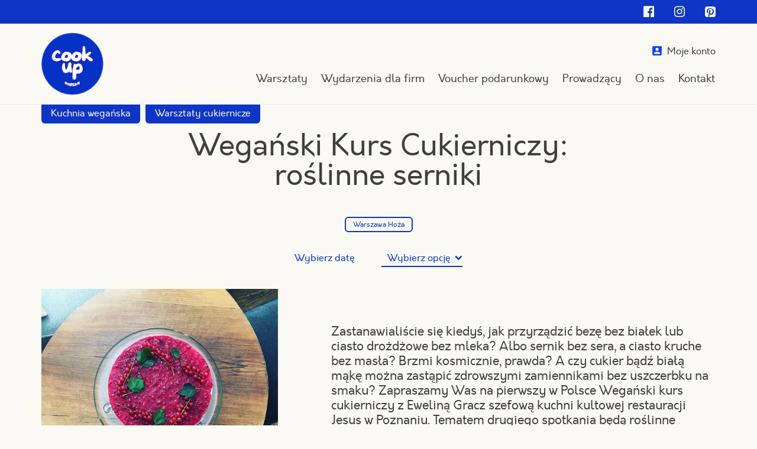

--- FILE ---
content_type: text/html; charset=UTF-8
request_url: https://www.cookup.pl/p/weganski-kurs-cukierniczy-roslinne-serniki/
body_size: 16603
content:
<!DOCTYPE html>
<html lang="pl-PL" itemscope itemtype="http://schema.org/WebPage">
<head>
<meta charset="UTF-8">
<!--
 name="author" content="GeekRoom.pl | www.geekroom.pl - Aleksander Mirecki, Piotr Rumianowski"

                                                .,,
              @@@@@@@@@@#                       *@&
            &@@                                 *@&
           %@%              .@@@@@&    (@@@@@,  *@&    &@,
           @@              @@     #@ .@&     @@ *@&  &@(
           @@       @@@@@ /@&&&&&&&@(@@&&&&&&&@ *@&&@%
           ,@@         @@ *@/        @@         *@& &@&
            .@@(       @@  @@.        @@        *@&   @@             ..
  @@@@@@@@@(   &@@@@@@@#    .@@@@@@*   /@@@@@&  *@&    *@&           @@
  @@*     #@%                                                        @@
  @@*     /@%  ,@@@@@&@@@@@&@@@@@/   @%.@@@@  @@@@@      %@ /@@@@&   @@
  @@*   *@@#  @@     %@* ,@&     @@  @@    &@@    @@     %@&     @@  @@
  @@#(#@@    @@,  @   @@ @@   %  .@@ @@    *@&    %@.    %@/     %@, @@
  @@*   &@&  @@,  @   @@ @@   @  .@@ @@    *@&    %@.    %@/     %@, @@
  @@*     @@  @@     &@, .@&     @@  @@    *@&    %@. ,. %@#    .@@  @@
  @@*      @@# *@@@@@&     &@@@@@(   @@    *@&    %@.*@@ %@/@@@@@*   @@
                                                         %@/
                     *&@@@%*                             %@/
                                                         %@/
-->
<meta name="viewport" content="width=device-width, initial-scale=1">
<title>Wegański Kurs Cukierniczy: roślinne serniki - CookUp</title>
<link rel="profile" href="http://gmpg.org/xfn/11">

<script>
	// Google Consent Mode
	window.dataLayer = window.dataLayer || [];
	function gtag(){dataLayer.push(arguments);}

	gtag( 'consent', 'default', {
		ad_storage: 'denied',
		ad_user_data: 'denied',
		ad_personalization: 'denied',
		analytics_storage: 'denied',
		functionality_storage: 'denied',
		personalization_storage: 'denied',
		security_storage: 'denied',
		wait_for_update: 500
	});

	gtag( 'set', 'ads_data_redaction', true );

	[ 'scmp:cookiesaccepted', 'scmp:cookieschanged' ].forEach( function( e ) {
		window.addEventListener( e, () => {
			const analytics = CookieConsent.acceptedCategory( 'analytics' );
			const marketing = CookieConsent.acceptedCategory( 'marketing' );

			gtag( 'consent', 'update', {
				ad_storage: marketing ? 'granted' : 'denied',
				ad_user_data: marketing ? 'granted' : 'denied',
				ad_personalization: marketing ? 'granted' : 'denied',
				analytics_storage: analytics ? 'granted' : 'denied',
				functionality_storage: 'granted',
				personalization_storage: marketing ? 'granted' : 'denied',
				security_storage: 'granted'
			});
		});
	});
</script>

<meta name='robots' content='index, follow, max-image-preview:large, max-snippet:-1, max-video-preview:-1' />

<!-- Google Tag Manager for WordPress by gtm4wp.com -->
<script data-cfasync="false" data-pagespeed-no-defer>
	var gtm4wp_datalayer_name = "dataLayer";
	var dataLayer = dataLayer || [];
</script>
<!-- End Google Tag Manager for WordPress by gtm4wp.com -->
	<!-- This site is optimized with the Yoast SEO plugin v26.7 - https://yoast.com/wordpress/plugins/seo/ -->
	<link rel="canonical" href="https://www.cookup.pl/p/weganski-kurs-cukierniczy-roslinne-serniki/" />
	<meta property="og:locale" content="pl_PL" />
	<meta property="og:type" content="article" />
	<meta property="og:title" content="Wegański Kurs Cukierniczy: roślinne serniki - CookUp" />
	<meta property="og:description" content="Zastanawialiście się kiedyś, jak przyrządzić bezę bez białek lub ciasto drożdżowe bez mleka? Albo sernik bez sera, a ciasto kruche bez masła? Brzmi kosmicznie, prawda? A czy cukier bądź białą mąkę można zastąpić zdrowszymi zamiennikami bez uszczerbku na smaku? Zapraszamy Was na pierwszy w Polsce Wegański kurs cukierniczy z Eweliną Gracz szefową kuchni kultowej restauracji Jesus w Poznaniu. Tematem drugiego spotkania będą roślinne serniki." />
	<meta property="og:url" content="https://www.cookup.pl/p/weganski-kurs-cukierniczy-roslinne-serniki/" />
	<meta property="og:site_name" content="CookUp" />
	<meta property="article:modified_time" content="2019-02-14T18:19:38+00:00" />
	<meta property="og:image" content="https://www.cookup.pl/wp-content/uploads/2019/02/img_5067.jpg" />
	<meta property="og:image:width" content="631" />
	<meta property="og:image:height" content="505" />
	<meta property="og:image:type" content="image/jpeg" />
	<meta name="twitter:card" content="summary_large_image" />
	<meta name="twitter:label1" content="Szacowany czas czytania" />
	<meta name="twitter:data1" content="1 minuta" />
	<script type="application/ld+json" class="yoast-schema-graph">{"@context":"https://schema.org","@graph":[{"@type":"WebPage","@id":"https://www.cookup.pl/p/weganski-kurs-cukierniczy-roslinne-serniki/","url":"https://www.cookup.pl/p/weganski-kurs-cukierniczy-roslinne-serniki/","name":"Wegański Kurs Cukierniczy: roślinne serniki - CookUp","isPartOf":{"@id":"https://www.cookup.pl/#website"},"primaryImageOfPage":{"@id":"https://www.cookup.pl/p/weganski-kurs-cukierniczy-roslinne-serniki/#primaryimage"},"image":{"@id":"https://www.cookup.pl/p/weganski-kurs-cukierniczy-roslinne-serniki/#primaryimage"},"thumbnailUrl":"https://www.cookup.pl/newcookup/wp-content/uploads/2019/02/img_5067.jpg","datePublished":"2019-02-04T09:49:33+00:00","dateModified":"2019-02-14T18:19:38+00:00","breadcrumb":{"@id":"https://www.cookup.pl/p/weganski-kurs-cukierniczy-roslinne-serniki/#breadcrumb"},"inLanguage":"pl-PL","potentialAction":[{"@type":"ReadAction","target":["https://www.cookup.pl/p/weganski-kurs-cukierniczy-roslinne-serniki/"]}]},{"@type":"ImageObject","inLanguage":"pl-PL","@id":"https://www.cookup.pl/p/weganski-kurs-cukierniczy-roslinne-serniki/#primaryimage","url":"https://www.cookup.pl/newcookup/wp-content/uploads/2019/02/img_5067.jpg","contentUrl":"https://www.cookup.pl/newcookup/wp-content/uploads/2019/02/img_5067.jpg","width":631,"height":505},{"@type":"BreadcrumbList","@id":"https://www.cookup.pl/p/weganski-kurs-cukierniczy-roslinne-serniki/#breadcrumb","itemListElement":[{"@type":"ListItem","position":1,"name":"Strona główna","item":"https://www.cookup.pl/"},{"@type":"ListItem","position":2,"name":"Sklep","item":"https://www.cookup.pl/sklep/"},{"@type":"ListItem","position":3,"name":"Wegański Kurs Cukierniczy: roślinne serniki"}]},{"@type":"WebSite","@id":"https://www.cookup.pl/#website","url":"https://www.cookup.pl/","name":"CookUp","description":"","publisher":{"@id":"https://www.cookup.pl/#organization"},"potentialAction":[{"@type":"SearchAction","target":{"@type":"EntryPoint","urlTemplate":"https://www.cookup.pl/?s={search_term_string}"},"query-input":{"@type":"PropertyValueSpecification","valueRequired":true,"valueName":"search_term_string"}}],"inLanguage":"pl-PL"},{"@type":"Organization","@id":"https://www.cookup.pl/#organization","name":"CookUp","url":"https://www.cookup.pl/","logo":{"@type":"ImageObject","inLanguage":"pl-PL","@id":"https://www.cookup.pl/#/schema/logo/image/","url":"https://www.cookup.pl/newcookup/wp-content/uploads/2025/07/cookup-logo.png","contentUrl":"https://www.cookup.pl/newcookup/wp-content/uploads/2025/07/cookup-logo.png","width":120,"height":121,"caption":"CookUp"},"image":{"@id":"https://www.cookup.pl/#/schema/logo/image/"}}]}</script>
	<!-- / Yoast SEO plugin. -->


<link rel="alternate" title="oEmbed (JSON)" type="application/json+oembed" href="https://www.cookup.pl/wp-json/oembed/1.0/embed?url=https%3A%2F%2Fwww.cookup.pl%2Fp%2Fweganski-kurs-cukierniczy-roslinne-serniki%2F" />
<link rel="alternate" title="oEmbed (XML)" type="text/xml+oembed" href="https://www.cookup.pl/wp-json/oembed/1.0/embed?url=https%3A%2F%2Fwww.cookup.pl%2Fp%2Fweganski-kurs-cukierniczy-roslinne-serniki%2F&#038;format=xml" />
<style id='wp-img-auto-sizes-contain-inline-css' type='text/css'>
img:is([sizes=auto i],[sizes^="auto," i]){contain-intrinsic-size:3000px 1500px}
/*# sourceURL=wp-img-auto-sizes-contain-inline-css */
</style>
<style id='classic-theme-styles-inline-css' type='text/css'>
/*! This file is auto-generated */
.wp-block-button__link{color:#fff;background-color:#32373c;border-radius:9999px;box-shadow:none;text-decoration:none;padding:calc(.667em + 2px) calc(1.333em + 2px);font-size:1.125em}.wp-block-file__button{background:#32373c;color:#fff;text-decoration:none}
/*# sourceURL=/wp-includes/css/classic-themes.min.css */
</style>
<link rel='stylesheet' id='photoswipe-css' href='https://www.cookup.pl/newcookup/wp-content/plugins/woocommerce/assets/css/photoswipe/photoswipe.min.css?ver=10.4.3' type='text/css' media='all' />
<link rel='stylesheet' id='photoswipe-default-skin-css' href='https://www.cookup.pl/newcookup/wp-content/plugins/woocommerce/assets/css/photoswipe/default-skin/default-skin.min.css?ver=10.4.3' type='text/css' media='all' />
<link rel='stylesheet' id='woocommerce-layout-css' href='https://www.cookup.pl/newcookup/wp-content/plugins/woocommerce/assets/css/woocommerce-layout.css?ver=10.4.3' type='text/css' media='all' />
<link rel='stylesheet' id='woocommerce-smallscreen-css' href='https://www.cookup.pl/newcookup/wp-content/plugins/woocommerce/assets/css/woocommerce-smallscreen.css?ver=10.4.3' type='text/css' media='only screen and (max-width: 768px)' />
<link rel='stylesheet' id='woocommerce-general-css' href='https://www.cookup.pl/newcookup/wp-content/plugins/woocommerce/assets/css/woocommerce.css?ver=10.4.3' type='text/css' media='all' />
<style id='woocommerce-inline-inline-css' type='text/css'>
.woocommerce form .form-row .required { visibility: visible; }
/*# sourceURL=woocommerce-inline-inline-css */
</style>
<link rel='stylesheet' id='scmp-cookie-consent-css' href='https://www.cookup.pl/newcookup/wp-content/plugins/splendid-cmp/assets/css/front/cookie-consent.min.css?ver=1.1.8' type='text/css' media='all' />
<link rel='stylesheet' id='wcssb-section-css' href='https://www.cookup.pl/newcookup/wp-content/plugins/splendid-sales-booster/assets/css/front/section.min.css?ver=1.5.2' type='text/css' media='all' />
<link rel='stylesheet' id='geekroom-style-css' href='https://www.cookup.pl/newcookup/wp-content/themes/geekroom/style.css?ver=22' type='text/css' media='all' />
<link rel='stylesheet' id='bootstrap-css' href='https://www.cookup.pl/newcookup/wp-content/themes/geekroom/bootstrap/css/bootstrap.css?ver=22' type='text/css' media='all' />
<link rel='stylesheet' id='projekt-css-css' href='https://www.cookup.pl/newcookup/wp-content/themes/geekroom/cookup-20251028v1.css?ver=1' type='text/css' media='all' />
<link rel='stylesheet' id='font-awesome-css-css' href='https://www.cookup.pl/newcookup/wp-content/themes/geekroom/fonts/font-awesome/css/font-awesome.min.css?ver=22' type='text/css' media='all' />
<link rel='stylesheet' id='font-more-sugar-css-css' href='https://www.cookup.pl/newcookup/wp-content/themes/geekroom/fonts/more-sugar/more-sugar.css?ver=22' type='text/css' media='all' />
<link rel='stylesheet' id='flexible-shipping-free-shipping-css' href='https://www.cookup.pl/newcookup/wp-content/plugins/flexible-shipping/assets/dist/css/free-shipping.css?ver=6.5.3.2' type='text/css' media='all' />
<link rel='stylesheet' id='payu-gateway-css' href='https://www.cookup.pl/newcookup/wp-content/plugins/woo-payu-payment-gateway/assets/css/payu-gateway.css?ver=2.9.0' type='text/css' media='all' />
<script type="text/javascript" src="https://www.cookup.pl/newcookup/wp-content/themes/geekroom/js/jquery/jquery.min.js?ver=6.9" id="jquery-js"></script>
<script type="text/javascript" src="https://www.cookup.pl/newcookup/wp-content/plugins/woocommerce/assets/js/zoom/jquery.zoom.min.js?ver=1.7.21-wc.10.4.3" id="wc-zoom-js" defer="defer" data-wp-strategy="defer"></script>
<script type="text/javascript" src="https://www.cookup.pl/newcookup/wp-content/plugins/woocommerce/assets/js/flexslider/jquery.flexslider.min.js?ver=2.7.2-wc.10.4.3" id="wc-flexslider-js" defer="defer" data-wp-strategy="defer"></script>
<script type="text/javascript" src="https://www.cookup.pl/newcookup/wp-content/plugins/woocommerce/assets/js/photoswipe/photoswipe.min.js?ver=4.1.1-wc.10.4.3" id="wc-photoswipe-js" defer="defer" data-wp-strategy="defer"></script>
<script type="text/javascript" src="https://www.cookup.pl/newcookup/wp-content/plugins/woocommerce/assets/js/photoswipe/photoswipe-ui-default.min.js?ver=4.1.1-wc.10.4.3" id="wc-photoswipe-ui-default-js" defer="defer" data-wp-strategy="defer"></script>
<script type="text/javascript" id="wc-single-product-js-extra">
/* <![CDATA[ */
var wc_single_product_params = {"i18n_required_rating_text":"Prosz\u0119 wybra\u0107 ocen\u0119","i18n_rating_options":["1 z 5 gwiazdek","2 z 5 gwiazdek","3 z 5 gwiazdek","4 z 5 gwiazdek","5 z 5 gwiazdek"],"i18n_product_gallery_trigger_text":"Wy\u015bwietl pe\u0142noekranow\u0105 galeri\u0119 obrazk\u00f3w","review_rating_required":"no","flexslider":{"rtl":false,"animation":"slide","smoothHeight":true,"directionNav":false,"controlNav":"thumbnails","slideshow":false,"animationSpeed":500,"animationLoop":false,"allowOneSlide":false},"zoom_enabled":"1","zoom_options":[],"photoswipe_enabled":"1","photoswipe_options":{"shareEl":false,"closeOnScroll":false,"history":false,"hideAnimationDuration":0,"showAnimationDuration":0},"flexslider_enabled":"1"};
//# sourceURL=wc-single-product-js-extra
/* ]]> */
</script>
<script type="text/javascript" src="https://www.cookup.pl/newcookup/wp-content/plugins/woocommerce/assets/js/frontend/single-product.min.js?ver=10.4.3" id="wc-single-product-js" defer="defer" data-wp-strategy="defer"></script>
<script type="text/javascript" src="https://www.cookup.pl/newcookup/wp-content/plugins/woocommerce/assets/js/jquery-blockui/jquery.blockUI.min.js?ver=2.7.0-wc.10.4.3" id="wc-jquery-blockui-js" defer="defer" data-wp-strategy="defer"></script>
<script type="text/javascript" src="https://www.cookup.pl/newcookup/wp-content/plugins/woocommerce/assets/js/js-cookie/js.cookie.min.js?ver=2.1.4-wc.10.4.3" id="wc-js-cookie-js" defer="defer" data-wp-strategy="defer"></script>
<script type="text/javascript" id="woocommerce-js-extra">
/* <![CDATA[ */
var woocommerce_params = {"ajax_url":"/newcookup/wp-admin/admin-ajax.php","wc_ajax_url":"/?wc-ajax=%%endpoint%%","i18n_password_show":"Poka\u017c has\u0142o","i18n_password_hide":"Ukryj has\u0142o"};
//# sourceURL=woocommerce-js-extra
/* ]]> */
</script>
<script type="text/javascript" src="https://www.cookup.pl/newcookup/wp-content/plugins/woocommerce/assets/js/frontend/woocommerce.min.js?ver=10.4.3" id="woocommerce-js" defer="defer" data-wp-strategy="defer"></script>
<script type="text/javascript" id="scmp-cookie-consent-js-extra" data-dont-merge="data-dont-merge">
/* <![CDATA[ */
var scmpCookieConsentSettings = {"rest_url":"https://www.cookup.pl/wp-json/","privacy_policy_url":"https://www.cookup.pl/polityka-prywatnosci/","i18n":{"accept_all":"Zaakceptuj wszystkie","reject_all":null,"privacy_policy":"Polityka prywatno\u015bci","close":"Zamknij","consent":{"title":"Ta witryna korzysta z plik\u00f3w cookies","desc":"Wykorzystujemy pliki cookie do spersonalizowania tre\u015bci i reklam, aby oferowa\u0107 funkcje spo\u0142eczno\u015bciowe i analizowa\u0107 ruch w naszej witrynie. Informacje o tym, jak korzystasz z naszej witryny, udost\u0119pniamy partnerom spo\u0142eczno\u015bciowym, reklamowym i analitycznym. Partnerzy mog\u0105 po\u0142\u0105czy\u0107 te informacje z innymi danymi otrzymanymi od Ciebie lub uzyskanymi podczas korzystania z ich us\u0142ug.","show_preferences_btn":"Dostosuj"},"preferences":{"title":"Ustawienia prywatno\u015bci","save_preferences_btn":"Zezw\u00f3l na wybrane","cookie_usage_title":"Wykorzystanie plik\u00f3w cookies","cookie_usage_desc":"Pliki cookie (ciasteczka) to ma\u0142e pliki tekstowe, kt\u00f3re mog\u0105 by\u0107 stosowane przez strony internetowe, aby u\u017cytkownicy mogli korzysta\u0107 ze stron w bardziej sprawny spos\u00f3b.\r\n\r\nPrawo stanowi, \u017ce mo\u017cemy przechowywa\u0107 pliki cookie na urz\u0105dzeniu u\u017cytkownika, je\u015bli jest to niezb\u0119dne do funkcjonowania niniejszej strony. Do wszystkich innych rodzaj\u00f3w plik\u00f3w cookie potrzebujemy zezwolenia u\u017cytkownika.\r\n\r\nNiniejsza strona korzysta z r\u00f3\u017cnych rodzaj\u00f3w plik\u00f3w cookie. Niekt\u00f3re pliki cookie umieszczane s\u0105 przez us\u0142ugi stron trzecich, kt\u00f3re pojawiaj\u0105 si\u0119 na naszych stronach.\r\n\r\nW dowolnej chwili mo\u017cesz wycofa\u0107 swoj\u0105 zgod\u0119 w Deklaracji dot. plik\u00f3w cookie na naszej witrynie.\r\n\r\nDowiedz si\u0119 wi\u0119cej na temat tego, kim jeste\u015bmy, jak mo\u017cna si\u0119 z nami skontaktowa\u0107 i w jaki spos\u00f3b przetwarzamy dane osobowe na stronie \u003Ca href=\"https://www.cookup.pl/polityka-prywatnosci/\" rel=\"privacy-policy\"\u003EPolityka prywatno\u015bci\u003C/a\u003E.","necessary":"Niezb\u0119dne","necessary_desc":"Niezb\u0119dne pliki cookie przyczyniaj\u0105 si\u0119 do u\u017cyteczno\u015bci strony poprzez umo\u017cliwianie podstawowych funkcji takich jak nawigacja na stronie i dost\u0119p do bezpiecznych obszar\u00f3w strony internetowej. Strona internetowa nie mo\u017ce funkcjonowa\u0107 poprawnie bez tych ciasteczek.","always_enabled":"Zawsze w\u0142\u0105czone","analytics":"Analityczne","analytics_desc":"Analityczne pliki cookie pomagaj\u0105 w\u0142a\u015bcicielem stron internetowych zrozumie\u0107, w jaki spos\u00f3b r\u00f3\u017cni u\u017cytkownicy zachowuj\u0105 si\u0119 na stronie, gromadz\u0105c i zg\u0142aszaj\u0105c anonimowe informacje.","marketing":"Marketingowe","marketing_desc":"Marketingowe pliki cookie stosowane s\u0105 w celu \u015bledzenia u\u017cytkownik\u00f3w na stronach internetowych. Celem jest wy\u015bwietlanie reklam, kt\u00f3re s\u0105 istotne i interesuj\u0105ce dla poszczeg\u00f3lnych u\u017cytkownik\u00f3w i tym samym bardziej cenne dla wydawc\u00f3w i reklamodawc\u00f3w strony trzeciej."}}};
//# sourceURL=scmp-cookie-consent-js-extra
/* ]]> */
</script>
<script data-dont-merge type="text/javascript" src="https://www.cookup.pl/newcookup/wp-content/plugins/splendid-cmp/assets/js/front/cookie-consent.min.js?ver=1.1.8" id="scmp-cookie-consent-js" defer="defer" data-wp-strategy="defer"></script>
<script type="text/javascript" src="https://www.cookup.pl/newcookup/wp-content/themes/geekroom/js/jquery/jquery-migrate.min.js?ver=6.9" id="jquery-migrate-js"></script>
<link rel="https://api.w.org/" href="https://www.cookup.pl/wp-json/" /><link rel="alternate" title="JSON" type="application/json" href="https://www.cookup.pl/wp-json/wp/v2/product/2803" /><link rel='shortlink' href='https://www.cookup.pl/?p=2803' />

<!-- Google Tag Manager for WordPress by gtm4wp.com -->
<!-- GTM Container placement set to automatic -->
<script data-cfasync="false" data-pagespeed-no-defer>
	var dataLayer_content = {"pagePostType":"product","pagePostType2":"single-product","pagePostAuthor":"jakub"};
	dataLayer.push( dataLayer_content );
</script>
<script data-cfasync="false" data-pagespeed-no-defer>
(function(w,d,s,l,i){w[l]=w[l]||[];w[l].push({'gtm.start':
new Date().getTime(),event:'gtm.js'});var f=d.getElementsByTagName(s)[0],
j=d.createElement(s),dl=l!='dataLayer'?'&l='+l:'';j.async=true;j.src=
'//www.googletagmanager.com/gtm.js?id='+i+dl;f.parentNode.insertBefore(j,f);
})(window,document,'script','dataLayer','GTM-MWSTBSK');
</script>
<!-- End Google Tag Manager for WordPress by gtm4wp.com --><script type="text/javascript">var ajaxurl = "/newcookup/wp-admin/admin-ajax.php";</script>
	<noscript><style>.woocommerce-product-gallery{ opacity: 1 !important; }</style></noscript>
		<script>
		jQuery(document).ready(function($){

			// Enqueue Facebook Pixel fbevents.js library on marketing cookies accepted
			window.addEventListener( 'scmp:cookiesaccepted', ( e ) => {
				if ( ! CookieConsent.acceptedCategory( 'marketing' ) ) return;

				// Facebook Pixel Code
				!function(f,b,e,v,n,t,s)
				{if(f.fbq)return;n=f.fbq=function(){n.callMethod?
				n.callMethod.apply(n,arguments):n.queue.push(arguments)};
				if(!f._fbq)f._fbq=n;n.push=n;n.loaded=!0;n.version='2.0';
				n.queue=[];t=b.createElement(e);t.async=!0;
				t.src=v;s=b.getElementsByTagName(e)[0];
				s.parentNode.insertBefore(t,s)}(window, document,'script',
				'https://connect.facebook.net/en_US/fbevents.js');

				fbq('init', '725552470347756');
				fbq('track', 'PageView');
				// End Facebook Pixel Code
			});

		});
	</script>
<link rel="icon" href="https://www.cookup.pl/newcookup/wp-content/uploads/2025/07/7-100x100.png" sizes="32x32" />
<link rel="icon" href="https://www.cookup.pl/newcookup/wp-content/uploads/2025/07/7.png" sizes="192x192" />
<link rel="apple-touch-icon" href="https://www.cookup.pl/newcookup/wp-content/uploads/2025/07/7.png" />
<meta name="msapplication-TileImage" content="https://www.cookup.pl/newcookup/wp-content/uploads/2025/07/7.png" />
	<style>
		@font-face {
			font-family: 'Orkney';
			src: url('https://www.cookup.pl/newcookup/wp-content/themes/geekroom/fonts/orkney/orkney_bold_italic-webfont.eot');
			src: url('https://www.cookup.pl/newcookup/wp-content/themes/geekroom/fonts/orkney/orkney_bold_italic-webfont.eot?#iefix') format('embedded-opentype'),
				 url('https://www.cookup.pl/newcookup/wp-content/themes/geekroom/fonts/orkney/orkney_bold_italic-webfont.woff2') format('woff2'),
				 url('https://www.cookup.pl/newcookup/wp-content/themes/geekroom/fonts/orkney/orkney_bold_italic-webfont.woff') format('woff'),
				 url('https://www.cookup.pl/newcookup/wp-content/themes/geekroom/fonts/orkney/orkney_bold_italic-webfont.svg#orkneybolditalic') format('svg');
			font-weight: bold;
			font-style: italic;
			font-display: swap;
		}

		@font-face {
			font-family: 'Orkney';
			src: url('https://www.cookup.pl/newcookup/wp-content/themes/geekroom/fonts/orkney/orkney_bold-webfont.eot');
			src: url('https://www.cookup.pl/newcookup/wp-content/themes/geekroom/fonts/orkney/orkney_bold-webfont.eot?#iefix') format('embedded-opentype'),
				 url('https://www.cookup.pl/newcookup/wp-content/themes/geekroom/fonts/orkney/orkney_bold-webfont.woff2') format('woff2'),
				 url('https://www.cookup.pl/newcookup/wp-content/themes/geekroom/fonts/orkney/orkney_bold-webfont.woff') format('woff'),
				 url('https://www.cookup.pl/newcookup/wp-content/themes/geekroom/fonts/orkney/orkney_bold-webfont.svg#orkneybold') format('svg');
			font-weight: bold;
			font-style: normal;
			font-display: swap;
		}

		@font-face {
			font-family: 'Orkney';
			src: url('https://www.cookup.pl/newcookup/wp-content/themes/geekroom/fonts/orkney/orkney_regular_italic-webfont.eot');
			src: url('https://www.cookup.pl/newcookup/wp-content/themes/geekroom/fonts/orkney/orkney_regular_italic-webfont.eot?#iefix') format('embedded-opentype'),
				 url('https://www.cookup.pl/newcookup/wp-content/themes/geekroom/fonts/orkney/orkney_regular_italic-webfont.woff2') format('woff2'),
				 url('https://www.cookup.pl/newcookup/wp-content/themes/geekroom/fonts/orkney/orkney_regular_italic-webfont.woff') format('woff'),
				 url('https://www.cookup.pl/newcookup/wp-content/themes/geekroom/fonts/orkney/orkney_regular_italic-webfont.svg#orkneyitalic') format('svg');
			font-weight: normal;
			font-style: italic;
			font-display: swap;
		}

		@font-face {
			font-family: 'Orkney';
			src: url('https://www.cookup.pl/newcookup/wp-content/themes/geekroom/fonts/orkney/orkney_regular-webfont.eot');
			src: url('https://www.cookup.pl/newcookup/wp-content/themes/geekroom/fonts/orkney/orkney_regular-webfont.eot?#iefix') format('embedded-opentype'),
				 url('https://www.cookup.pl/newcookup/wp-content/themes/geekroom/fonts/orkney/orkney_regular-webfont.woff2') format('woff2'),
				 url('https://www.cookup.pl/newcookup/wp-content/themes/geekroom/fonts/orkney/orkney_regular-webfont.woff') format('woff'),
				 url('https://www.cookup.pl/newcookup/wp-content/themes/geekroom/fonts/orkney/orkney_regular-webfont.svg#orkneyregular') format('svg');
			font-weight: normal;
			font-style: normal;
			font-display: swap;
		}

		@font-face {
		    font-family: 'more_sugarextras';
		    src: url('https://www.cookup.pl/newcookup/wp-content/themes/geekroom/fonts/moresugar/moresugar-extras-webfont.woff2') format('woff2'),
		         url('https://www.cookup.pl/newcookup/wp-content/themes/geekroom/fonts/moresugar/moresugar-extras-webfont.woff') format('woff');
		    font-weight: bold;
		    font-style: normal;

		}

		@font-face {
		    font-family: 'more_sugarextras';
		    src: url('https://www.cookup.pl/newcookup/wp-content/themes/geekroom/fonts/moresugar/moresugar-extras-webfont.woff2') format('woff2'),
		         url('https://www.cookup.pl/newcookup/wp-content/themes/geekroom/fonts/moresugar/moresugar-extras-webfont.woff') format('woff');
		    font-weight: bold;
		    font-style: normal;

		}


		@font-face {
		    font-family: 'more_sugarregular';
		    src: url('https://www.cookup.pl/newcookup/wp-content/themes/geekroom/fonts/moresugar/moresugar-regular-webfont.woff2') format('woff2'),
		         url('https://www.cookup.pl/newcookup/wp-content/themes/geekroom/fonts/moresugar/moresugar-regular-webfont.woff') format('woff');
		    font-weight: normal;
		    font-style: normal;

		}

		@font-face {
		    font-family: 'more_sugarregular';
		    src: url('https://www.cookup.pl/newcookup/wp-content/themes/geekroom/fonts/moresugar/moresugar-regular-webfont.woff2') format('woff2'),
		         url('https://www.cookup.pl/newcookup/wp-content/themes/geekroom/fonts/moresugar/moresugar-regular-webfont.woff') format('woff');
		    font-weight: normal;
		    font-style: normal;

		}

		@font-face {
		    font-family: 'more_sugarthin';
		    src: url('https://www.cookup.pl/newcookup/wp-content/themes/geekroom/fonts/moresugar/moresugar-thin-webfont.woff2') format('woff2'),
		         url('https://www.cookup.pl/newcookup/wp-content/themes/geekroom/fonts/moresugar/moresugar-thin-webfont.woff') format('woff');
		    font-weight: thin;
		    font-style: normal;

		}

		@font-face {
		    font-family: 'more_sugarthin';
		    src: url('https://www.cookup.pl/newcookup/wp-content/themes/geekroom/fonts/moresugar/moresugar-thin-webfont.woff2') format('woff2'),
		         url('https://www.cookup.pl/newcookup/wp-content/themes/geekroom/fonts/moresugar/moresugar-thin-webfont.woff') format('woff');
		    font-weight: thin;
		    font-style: normal;

		}
	</style>

<!-- HTML5 Shim and Respond.js IE8 support of HTML5 elements and media queries -->
<!-- WARNING: Respond.js doesn't work if you view the page via file:// -->
<!--[if lt IE 9]>
    <script src="https://oss.maxcdn.com/libs/html5shiv/3.7.0/html5shiv.js"></script>
    <script src="https://oss.maxcdn.com/libs/respond.js/1.4.2/respond.min.js"></script>
<![endif]-->

<link rel='stylesheet' id='wc-blocks-style-css' href='https://www.cookup.pl/newcookup/wp-content/plugins/woocommerce/assets/client/blocks/wc-blocks.css?ver=wc-10.4.3' type='text/css' media='all' />
<style id='global-styles-inline-css' type='text/css'>
:root{--wp--preset--aspect-ratio--square: 1;--wp--preset--aspect-ratio--4-3: 4/3;--wp--preset--aspect-ratio--3-4: 3/4;--wp--preset--aspect-ratio--3-2: 3/2;--wp--preset--aspect-ratio--2-3: 2/3;--wp--preset--aspect-ratio--16-9: 16/9;--wp--preset--aspect-ratio--9-16: 9/16;--wp--preset--color--black: #000000;--wp--preset--color--cyan-bluish-gray: #abb8c3;--wp--preset--color--white: #ffffff;--wp--preset--color--pale-pink: #f78da7;--wp--preset--color--vivid-red: #cf2e2e;--wp--preset--color--luminous-vivid-orange: #ff6900;--wp--preset--color--luminous-vivid-amber: #fcb900;--wp--preset--color--light-green-cyan: #7bdcb5;--wp--preset--color--vivid-green-cyan: #00d084;--wp--preset--color--pale-cyan-blue: #8ed1fc;--wp--preset--color--vivid-cyan-blue: #0693e3;--wp--preset--color--vivid-purple: #9b51e0;--wp--preset--gradient--vivid-cyan-blue-to-vivid-purple: linear-gradient(135deg,rgb(6,147,227) 0%,rgb(155,81,224) 100%);--wp--preset--gradient--light-green-cyan-to-vivid-green-cyan: linear-gradient(135deg,rgb(122,220,180) 0%,rgb(0,208,130) 100%);--wp--preset--gradient--luminous-vivid-amber-to-luminous-vivid-orange: linear-gradient(135deg,rgb(252,185,0) 0%,rgb(255,105,0) 100%);--wp--preset--gradient--luminous-vivid-orange-to-vivid-red: linear-gradient(135deg,rgb(255,105,0) 0%,rgb(207,46,46) 100%);--wp--preset--gradient--very-light-gray-to-cyan-bluish-gray: linear-gradient(135deg,rgb(238,238,238) 0%,rgb(169,184,195) 100%);--wp--preset--gradient--cool-to-warm-spectrum: linear-gradient(135deg,rgb(74,234,220) 0%,rgb(151,120,209) 20%,rgb(207,42,186) 40%,rgb(238,44,130) 60%,rgb(251,105,98) 80%,rgb(254,248,76) 100%);--wp--preset--gradient--blush-light-purple: linear-gradient(135deg,rgb(255,206,236) 0%,rgb(152,150,240) 100%);--wp--preset--gradient--blush-bordeaux: linear-gradient(135deg,rgb(254,205,165) 0%,rgb(254,45,45) 50%,rgb(107,0,62) 100%);--wp--preset--gradient--luminous-dusk: linear-gradient(135deg,rgb(255,203,112) 0%,rgb(199,81,192) 50%,rgb(65,88,208) 100%);--wp--preset--gradient--pale-ocean: linear-gradient(135deg,rgb(255,245,203) 0%,rgb(182,227,212) 50%,rgb(51,167,181) 100%);--wp--preset--gradient--electric-grass: linear-gradient(135deg,rgb(202,248,128) 0%,rgb(113,206,126) 100%);--wp--preset--gradient--midnight: linear-gradient(135deg,rgb(2,3,129) 0%,rgb(40,116,252) 100%);--wp--preset--font-size--small: 13px;--wp--preset--font-size--medium: 20px;--wp--preset--font-size--large: 36px;--wp--preset--font-size--x-large: 42px;--wp--preset--spacing--20: 0.44rem;--wp--preset--spacing--30: 0.67rem;--wp--preset--spacing--40: 1rem;--wp--preset--spacing--50: 1.5rem;--wp--preset--spacing--60: 2.25rem;--wp--preset--spacing--70: 3.38rem;--wp--preset--spacing--80: 5.06rem;--wp--preset--shadow--natural: 6px 6px 9px rgba(0, 0, 0, 0.2);--wp--preset--shadow--deep: 12px 12px 50px rgba(0, 0, 0, 0.4);--wp--preset--shadow--sharp: 6px 6px 0px rgba(0, 0, 0, 0.2);--wp--preset--shadow--outlined: 6px 6px 0px -3px rgb(255, 255, 255), 6px 6px rgb(0, 0, 0);--wp--preset--shadow--crisp: 6px 6px 0px rgb(0, 0, 0);}:where(.is-layout-flex){gap: 0.5em;}:where(.is-layout-grid){gap: 0.5em;}body .is-layout-flex{display: flex;}.is-layout-flex{flex-wrap: wrap;align-items: center;}.is-layout-flex > :is(*, div){margin: 0;}body .is-layout-grid{display: grid;}.is-layout-grid > :is(*, div){margin: 0;}:where(.wp-block-columns.is-layout-flex){gap: 2em;}:where(.wp-block-columns.is-layout-grid){gap: 2em;}:where(.wp-block-post-template.is-layout-flex){gap: 1.25em;}:where(.wp-block-post-template.is-layout-grid){gap: 1.25em;}.has-black-color{color: var(--wp--preset--color--black) !important;}.has-cyan-bluish-gray-color{color: var(--wp--preset--color--cyan-bluish-gray) !important;}.has-white-color{color: var(--wp--preset--color--white) !important;}.has-pale-pink-color{color: var(--wp--preset--color--pale-pink) !important;}.has-vivid-red-color{color: var(--wp--preset--color--vivid-red) !important;}.has-luminous-vivid-orange-color{color: var(--wp--preset--color--luminous-vivid-orange) !important;}.has-luminous-vivid-amber-color{color: var(--wp--preset--color--luminous-vivid-amber) !important;}.has-light-green-cyan-color{color: var(--wp--preset--color--light-green-cyan) !important;}.has-vivid-green-cyan-color{color: var(--wp--preset--color--vivid-green-cyan) !important;}.has-pale-cyan-blue-color{color: var(--wp--preset--color--pale-cyan-blue) !important;}.has-vivid-cyan-blue-color{color: var(--wp--preset--color--vivid-cyan-blue) !important;}.has-vivid-purple-color{color: var(--wp--preset--color--vivid-purple) !important;}.has-black-background-color{background-color: var(--wp--preset--color--black) !important;}.has-cyan-bluish-gray-background-color{background-color: var(--wp--preset--color--cyan-bluish-gray) !important;}.has-white-background-color{background-color: var(--wp--preset--color--white) !important;}.has-pale-pink-background-color{background-color: var(--wp--preset--color--pale-pink) !important;}.has-vivid-red-background-color{background-color: var(--wp--preset--color--vivid-red) !important;}.has-luminous-vivid-orange-background-color{background-color: var(--wp--preset--color--luminous-vivid-orange) !important;}.has-luminous-vivid-amber-background-color{background-color: var(--wp--preset--color--luminous-vivid-amber) !important;}.has-light-green-cyan-background-color{background-color: var(--wp--preset--color--light-green-cyan) !important;}.has-vivid-green-cyan-background-color{background-color: var(--wp--preset--color--vivid-green-cyan) !important;}.has-pale-cyan-blue-background-color{background-color: var(--wp--preset--color--pale-cyan-blue) !important;}.has-vivid-cyan-blue-background-color{background-color: var(--wp--preset--color--vivid-cyan-blue) !important;}.has-vivid-purple-background-color{background-color: var(--wp--preset--color--vivid-purple) !important;}.has-black-border-color{border-color: var(--wp--preset--color--black) !important;}.has-cyan-bluish-gray-border-color{border-color: var(--wp--preset--color--cyan-bluish-gray) !important;}.has-white-border-color{border-color: var(--wp--preset--color--white) !important;}.has-pale-pink-border-color{border-color: var(--wp--preset--color--pale-pink) !important;}.has-vivid-red-border-color{border-color: var(--wp--preset--color--vivid-red) !important;}.has-luminous-vivid-orange-border-color{border-color: var(--wp--preset--color--luminous-vivid-orange) !important;}.has-luminous-vivid-amber-border-color{border-color: var(--wp--preset--color--luminous-vivid-amber) !important;}.has-light-green-cyan-border-color{border-color: var(--wp--preset--color--light-green-cyan) !important;}.has-vivid-green-cyan-border-color{border-color: var(--wp--preset--color--vivid-green-cyan) !important;}.has-pale-cyan-blue-border-color{border-color: var(--wp--preset--color--pale-cyan-blue) !important;}.has-vivid-cyan-blue-border-color{border-color: var(--wp--preset--color--vivid-cyan-blue) !important;}.has-vivid-purple-border-color{border-color: var(--wp--preset--color--vivid-purple) !important;}.has-vivid-cyan-blue-to-vivid-purple-gradient-background{background: var(--wp--preset--gradient--vivid-cyan-blue-to-vivid-purple) !important;}.has-light-green-cyan-to-vivid-green-cyan-gradient-background{background: var(--wp--preset--gradient--light-green-cyan-to-vivid-green-cyan) !important;}.has-luminous-vivid-amber-to-luminous-vivid-orange-gradient-background{background: var(--wp--preset--gradient--luminous-vivid-amber-to-luminous-vivid-orange) !important;}.has-luminous-vivid-orange-to-vivid-red-gradient-background{background: var(--wp--preset--gradient--luminous-vivid-orange-to-vivid-red) !important;}.has-very-light-gray-to-cyan-bluish-gray-gradient-background{background: var(--wp--preset--gradient--very-light-gray-to-cyan-bluish-gray) !important;}.has-cool-to-warm-spectrum-gradient-background{background: var(--wp--preset--gradient--cool-to-warm-spectrum) !important;}.has-blush-light-purple-gradient-background{background: var(--wp--preset--gradient--blush-light-purple) !important;}.has-blush-bordeaux-gradient-background{background: var(--wp--preset--gradient--blush-bordeaux) !important;}.has-luminous-dusk-gradient-background{background: var(--wp--preset--gradient--luminous-dusk) !important;}.has-pale-ocean-gradient-background{background: var(--wp--preset--gradient--pale-ocean) !important;}.has-electric-grass-gradient-background{background: var(--wp--preset--gradient--electric-grass) !important;}.has-midnight-gradient-background{background: var(--wp--preset--gradient--midnight) !important;}.has-small-font-size{font-size: var(--wp--preset--font-size--small) !important;}.has-medium-font-size{font-size: var(--wp--preset--font-size--medium) !important;}.has-large-font-size{font-size: var(--wp--preset--font-size--large) !important;}.has-x-large-font-size{font-size: var(--wp--preset--font-size--x-large) !important;}
/*# sourceURL=global-styles-inline-css */
</style>
</head>

<body class="wp-singular product-template-default single single-product postid-2803 wp-custom-logo wp-theme-geekroom theme-geekroom woocommerce woocommerce-page woocommerce-no-js">



<a href="#content" class="sr-only visible-on-focus">Przejdź do treści</a>

<div id="page" class="hfeed site">

<nav class="navbar navbar-default">

    <div class="header-top">
      <div class="container">
        <ul id="menu-header" class="header-nav"><li id="menu-item-102" class="menu-item menu-item-type-custom menu-item-object-custom menu-item-102"><a href="https://www.facebook.com/CookUpStudio/"><i class="fa fa-facebook-official"></i><span class="sr-only">Facebook</span></a></li>
<li id="menu-item-107" class="menu-item menu-item-type-custom menu-item-object-custom menu-item-107"><a href="https://www.instagram.com/cookup_studio/?hl=pl"><i class="fa fa-instagram"></i><span class="sr-only">Instagram</span></a></li>
<li id="menu-item-108" class="menu-item menu-item-type-custom menu-item-object-custom menu-item-108"><a href="https://pl.pinterest.com/cookupstudio/"><i class="fa fa-pinterest-square"></i><span class="sr-only">Pinterest</span></a></li>
</ul>      </div>
    </div>

    <div class="container">
        <div class="navbar-header">

          <a href="https://www.cookup.pl/" class="custom-logo-link" rel="home"><img width="120" height="121" src="https://www.cookup.pl/newcookup/wp-content/uploads/2025/07/cookup-logo.png" class="custom-logo" alt="CookUp" decoding="async" srcset="https://www.cookup.pl/newcookup/wp-content/uploads/2025/07/cookup-logo.png 120w, https://www.cookup.pl/newcookup/wp-content/uploads/2025/07/cookup-logo-100x100.png 100w" sizes="(max-width: 120px) 100vw, 120px" /></a>
          
          <button type="button" class="navbar-toggle" data-toggle="collapse" data-target=".navbar-ex1-collapse">
              <span class="sr-only">Pokaż menu</span>
              <span class="icon-bar"></span>
              <span class="icon-bar"></span>
              <span class="icon-bar"></span>
          </button>

          <div class="header-actions-container">

            <a rel="nofollow" class="header-account-link" href="https://www.cookup.pl/moje-konto/">
              <span>Moje konto</span>
            </a>

                      </div>

        </div>

        <div class="collapse navbar-collapse navbar-ex1-collapse">

          <ul id="menu-menu-glowne" class="nav navbar-nav"><li id="menu-item-12769" class="menu-item menu-item-type-taxonomy menu-item-object-product_cat current-product-ancestor current-menu-parent current-product-parent menu-item-12769"><a title="Warsztaty" href="https://www.cookup.pl/k/warsztaty/">Warsztaty</a></li>
<li id="menu-item-275" class="menu-item menu-item-type-post_type menu-item-object-page menu-item-275"><a title="Wydarzenia dla firm" href="https://www.cookup.pl/dla-firm/">Wydarzenia dla firm</a></li>
<li id="menu-item-403" class="menu-item menu-item-type-post_type menu-item-object-product menu-item-403"><a title="Voucher podarunkowy" href="https://www.cookup.pl/p/voucher-podarunkowy-cookup/">Voucher podarunkowy</a></li>
<li id="menu-item-272" class="menu-item menu-item-type-post_type menu-item-object-page menu-item-272"><a title="Prowadzący" href="https://www.cookup.pl/prowadzacy/">Prowadzący</a></li>
<li id="menu-item-273" class="menu-item menu-item-type-post_type menu-item-object-page menu-item-273"><a title="O nas" href="https://www.cookup.pl/o-nas/">O nas</a></li>
<li id="menu-item-274" class="menu-item menu-item-type-post_type menu-item-object-page menu-item-274"><a title="Kontakt" href="https://www.cookup.pl/kontakt/">Kontakt</a></li>
<li class="menu-item menu-item-type-custom menu-item-object-custom"><a href="#content" class="last-of-menu sr-only visible-on-focus">Przejdź do treści</a></li></ul>
        </div>
    </div>
</nav>

	<div id="content" class="site-content">

	<div id="primary" class="content-area"><main id="main" class="site-main" role="main">	<script>
		jQuery(document).ready(function($){
			$('.js-product-box-details-toggle').click(function(e){
				$(this).parents('li.product').find('.product-box-details-wrap').slideToggle(300);
				$(this).find('.fa').toggleClass('active');
				return false;
			});


			$( ".woocommerce-loop-product__link" ).click(function() {
				gtag('event', 'From listing to workshop page', {
					'event_category' : 'From listing to workshop page',
					'event_label' : 'Button'
				  });
			});

		});
	</script>
	
					
			<div class="woocommerce-notices-wrapper"></div><div id="product-2803" class="product type-product post-2803 status-publish first instock product_cat-kuchnia-weganska product_cat-warsztaty product_cat-na-slodko has-post-thumbnail taxable shipping-taxable purchasable product-type-variable">

			<div class="cpl-product custom-product-layout">
	
	<div class="summary entry-summary">
		

<div class="the-cover-container the-cover-container-product-workshop-or-academy">
	
	<div class="the-cover-content-wrap">
		<div class="the-cover-content">
			<h1 class="cover-title the-cover-title">
				Wegański Kurs Cukierniczy: roślinne serniki			</h1>

			
			
			
			<div class="cpl-product-categories">
				<div class="container">
											<a href="https://www.cookup.pl/k/warsztaty/kuchnia-weganska/" class="cpl-product-category">Kuchnia wegańska</a>
											<a href="https://www.cookup.pl/k/warsztaty/na-slodko/" class="cpl-product-category">Warsztaty cukiernicze</a>
									</div>
			</div>
			
<div class="cpl-product-header">

			<div class="cpl-product-studio-wrap">
							<div class="cpl-product-studio">Warszawa Hoża</div>
					</div>
	
	
	<form class="cpl-product-pa_termin-form" action="//www.cookup.pl/p/weganski-kurs-cukierniczy-roslinne-serniki/" method="GET">

		<label for="attribute_pa_termin">Wybierz datę</label>

		<div class="cpl-product-pa_termin-select-wrapper">
			<select id="product_pa_termin_filter" class="cpl-product-pa_termin-select js-product-attribute-filter" name="attribute_pa_termin" data-attribute_name="attribute_pa_termin" data-show_option_none="yes"><option value="">Wybierz opcję</option></select>		</div>

		<script>
			jQuery(document).ready(function($){
				$('.js-product-attribute-filter').on('change', function(e){
					$(this).parents('form').submit();
				});
			});
		</script>

	</form>

	
	
</div>

		</div>
	</div>

</div>


		</div>

			<div class="cpl-product-thumbnail-and-excerpt">
			<div class="container">
				<div class="cpl-product-thumbnail-and-excerpt-wrap">

					
						<div class="cpl-product-thumbnail">

							<img width="631" height="505" src="https://www.cookup.pl/newcookup/wp-content/uploads/2019/02/img_5067.jpg" class="img-responsive cpl-product-thumbnail-img" alt="" decoding="async" fetchpriority="high" srcset="https://www.cookup.pl/newcookup/wp-content/uploads/2019/02/img_5067.jpg 631w, https://www.cookup.pl/newcookup/wp-content/uploads/2019/02/img_5067-600x480.jpg 600w, https://www.cookup.pl/newcookup/wp-content/uploads/2019/02/img_5067-300x240.jpg 300w, https://www.cookup.pl/newcookup/wp-content/uploads/2019/02/img_5067-219x175.jpg 219w" sizes="(max-width: 631px) 100vw, 631px" />
						</div>

					
					
						<div class="cpl-product-excerpt">
							Zastanawialiście się kiedyś, jak przyrządzić bezę bez białek lub ciasto drożdżowe bez mleka? Albo sernik bez sera, a ciasto kruche bez masła? Brzmi kosmicznie, prawda? A czy cukier bądź białą mąkę można zastąpić zdrowszymi zamiennikami bez uszczerbku na smaku? Zapraszamy Was na pierwszy w Polsce Wegański kurs cukierniczy z Eweliną Gracz szefową kuchni kultowej restauracji Jesus w Poznaniu. Tematem drugiego spotkania będą roślinne serniki.						</div>

					
				</div>
			</div>
		</div>

	
		<div class="container cpl-product-description">
			<div class="row">
				<div class="col-md-6 col-md-offset-5">
					<div class="entry-content">
						<p>Na zajęciach poznacie zamienniki serów w kuchni roślinnej, ich skład chemiczny oraz wartości odżywcze wegańskiego nabiału. Nauczycie się odpowiednich technik pracy z surową masą „serową”. Dowiecie się także jak odpowiednio łączyć smaki, dekorować i jak traktować gotowe, upieczone serniki. Prowadząca pokaże Wam jak zrobić idealny roślinny karmel oraz jak uzyskiwać nietypowe połączenia smakowe. Pracując indywidualnie, pod okiem prowadzącej, przygotujecie 4 roślinne serniki.</p>
<p>W programie:</p>
<ul>
<li>Sernik bazyliowy z nerkowców z konfiturą z zielonych pomidorów</li>
<li>Czekoladowy sernik jaglany z żurawiną</li>
<li>Tofurnik waniliowy z mango</li>
<li>Wegański sernik z solonym karmelem</li>
</ul>
<p>Wszystkie przygotowane samodzielnie serniki będziecie mogli skosztować na miejscu lub zabrać ze sobą do domu w specjalnie przygotowanych opakowaniach. Na warsztatach serwowane będą ciepłe i zimne napoje (kawa, herbata, woda) oraz aromatyczny, ziołowy napar.</p>
<p>UWAGA! Wegański kurs cukierniczy to kurs kulinarny składający się z 6 spotkań. Zajęcia odbywają się 2 razy w tygodniu i składają się z części teoretycznej i części praktycznej. Istnieje możliwość uczestniczenia w pojedynczych zajęciach kursu, w miarę dostępnych miejsc. Nie ma obowiązku uczestniczenia we wcześniejszych lub późniejszych zajęciach kursu. Kurs – dla tych osób, które uczestniczą we wszystkich zajęciach – kończy się egzaminem praktycznym, po którym uczestnicy otrzymają dyplom ukończenia kursu.</p>
					</div>
				</div>
			</div>
		</div>

			<div class="cpl-product-about-company">
			<div class="container">
													<div class="row">
													<div class="col-md-6 cpl-product-about-company-columns">
																							</div>
													<div class="col-md-6 cpl-product-about-company-columns">
																							</div>
											</div>
											</div>
		</div>

	<script type="text/javascript" src="https://maps.googleapis.com/maps/api/js?key=AIzaSyDpt5es_b2lyLXiOdJRh57lPwtAaA7l6w8&libraries=places" >
</script>
<script type="text/javascript" src="https://www.cookup.pl/newcookup/wp-content/themes/geekroom/js/gmap/jquery.ui.map.min.js">
</script>
<script type="text/javascript" src="https://www.cookup.pl/newcookup/wp-content/themes/geekroom/js/gmap/jquery.ui.map.overlays.min.js">
</script>
<div class="pa_studio-box-container">
	<div class="container">
		<div class="pa_studio-box-wrap">
						
			<div class="pa_studio-box-map-container">
										<div class="map_canvas" id="map_canvas-warszawa"></div>

						<script type="text/javascript">

							function gk_warszawa_map() {

								var bounds = new google.maps.LatLngBounds();
								var mapCenter = false;

								var windowWidth = 0;

								function gkSetZoomAndBounds( bounds ) {

							    	var map_object = jQuery('#map_canvas-warszawa').gmap('get', 'map');

									mapCenter = bounds.getCenter();

							        map_object.setCenter( mapCenter );
									map_object.fitBounds( bounds );

									if(map_object.getZoom() > 12){
										map_object.setZoom(16);
									}

							    }

								jQuery(document).ready(function($){

									$('#map_canvas-warszawa').gmap({'center': '52.2251558, 21.0097601','zoom': 12, 'scrollwheel': false, 'draggable': true, 'streetViewControl': false, 'mapTypeControl': false, 'disableDefaultUI': false,  styles: [{"featureType": "administrative","elementType": "labels.text.fill","stylers": [{"color": "#444444"}]},{"featureType": "landscape","elementType": "all","stylers": [{"color": "#f2f2f2"}]},{"featureType": "poi","elementType": "all","stylers": [{"visibility": "off"}]},{"featureType": "road","elementType": "all","stylers": [{"saturation": -100},{"lightness": 45}]},{"featureType": "road.highway","elementType": "all","stylers": [{"visibility": "simplified"}]},{"featureType": "road.arterial","elementType": "labels.icon","stylers": [{"visibility": "off"}]},{"featureType": "transit","elementType": "all","stylers": [{"visibility": "off"}]},{"featureType": "water","elementType": "all","stylers": [{"color": "#0e35c3"},{"visibility": "on"}]}]}).bind('init', function(evt, map) {

						            	var icon = new google.maps.MarkerImage('https://www.cookup.pl/newcookup/wp-content/themes/geekroom/img/map-marker-logo.png',null, null, new google.maps.Point(12, 27), new google.maps.Size(25, 27));
							             
							            // Add point to map
										var pointPosition =  new google.maps.LatLng('52.2251558', '21.0097601');
						            	$('#map_canvas-warszawa').gmap('addMarker', {
					                        'position': pointPosition,
					                        'icon': ( icon ),
					                        'visible' : true,
					                        'optimized': false,
					     					'zIndex': 99999999
					                    });
					                    bounds.extend(pointPosition);

					                    setTimeout(function(){
										  gkSetZoomAndBounds( bounds );
										}, 500);

						       		}); 

						       		$( window ).resize(function() {

							        	if( windowWidth != $( window ).width() ){
							        		gkSetZoomAndBounds( bounds );

							        		windowWidth = $( window ).width();
										    delete windowWidth;

										}

							        });
												     
								});

							}

							// Map init
							gk_warszawa_map();

						</script>
								</div>

			<div class="pa_studio-box-desc-container">
				<h2 class="pa_studio-box-title">Studio Warszawa Hoża</h2>
									<p class="pa_studio-box-address">ul. Hoża 51, 00-681 Warszawa</p>
								
									<h3 class="pa_studio-box-directions-title">Jak dojechać?</h3>
					<div class="pa_studio-box-directions-cont">
													<div class="pa_studio-box-direction">
								<h4 class="pa_studio-box-direction-title pa_studio-box-direction-title-subway">Metro</h4>
								<p class="pa_studio-box-direction-desc">Stacja Centrum, następnie pieszo  800 metrów, około 12 minut</p>
							</div>
							
													<div class="pa_studio-box-direction">
								<h4 class="pa_studio-box-direction-title pa_studio-box-direction-title-tram">Tramwaj</h4>
								<p class="pa_studio-box-direction-desc">Przystanek Koszykowa (od ul. Chałubińskiego), Przystanek Dw. Centralny (od Al. Jerozolimskich), Przystanek Hoża (od. ul. Marszałkowskiej)</p>
							</div>
							
													<div class="pa_studio-box-direction">
								<h4 class="pa_studio-box-direction-title pa_studio-box-direction-title-bus">Autobus</h4>
								<p class="pa_studio-box-direction-desc">Przystanek Koszykowa (od ul. Chałubińskiego), Przystanek Dw. Centralny (od Al. Jerozolimskich), Przystanek Hoża (od. ul. Marszałkowskiej)</p>
							</div>
							
											</div>
							</div>

		</div>
	</div>
</div>
		<div class="cpl-product-reviews">
			<div class="container">
									<div class="row">
						<div class="col-md-12">
							<h2 class="cpl-product-reviews-title cpl-product-section-title">
								Opinie o warsztatach							</h2>
						</div>
					</div>
								<div class="row cpl-product-reviews-row">
											<div class="col-md-6">
							<div class="cpl-product-review">
								<p class="cpl-product-review-desc">Uczestniczyłam w warsztatach w CookUp trzykrotnie. Były to wspaniałe, inspirujące spotkania, na których poznałam nowych, ciekawych ludzi. Poza tym, za każdym razem, było dużo wiedzy przekazanej przez prowadzących, ale co najważniejsze, wspaniałe dania, które później gotowałam też w domu.</p>								<div class="cpl-product-review-author">Sonia</div>							</div>
						</div>
											<div class="col-md-6">
							<div class="cpl-product-review">
								<p class="cpl-product-review-desc">Miałem przyjemność uczestniczyć w warsztatach Knife Skills. Dużo pożytecznych umiejętności posługiwania się nożem w kuchni, dzięki którym przygotowywanie produktów do gotowania - m.in. krojenie, siekanie, rozdrabnianie idzie mi dużo sprawniej i szybciej.</p>								<div class="cpl-product-review-author">Tomasz</div>							</div>
						</div>
									</div>
			</div>
		</div>

	
		<div class="cpl-product-faq">
			<div class="container">
									<div class="row">
						<div class="col-md-12">
							<h2 class="cpl-product-faq-title cpl-product-section-title">
								Najczęstsze pytania							</h2>
						</div>
					</div>
								<div class="row">
					<div class="col-md-12">
													<div class="cpl-product-faq-question-wrap js-product-faq-question-wrap">
								<h3 class="cpl-product-faq-question js-toggle-faq-question">Jak mam się ubrać na warsztaty?</h3>								<div class="cpl-product-faq-answer-wrap">
									<p class="cpl-product-faq-answer js-product-faq-answer">W miarę możliwości ubierz się wygodnie, a przede wszystkim włóż wygodne buty, dzięki czemu nie zmęczy Cię tak bardzo długie stanie przy wyspie do gotowania. Gotowanie to przyjemność, ale też dużo fizycznej pracy :) Na czas warsztatów dostaniesz fartuch kucharski, także nie musisz się martwić o ubrudzenie się w trakcie gotowania.</p>								</div>
								<div class="cpl-product-toggle-faq-question js-toggle-faq-question"><i class="fa fa-fw fa-angle-down"></i></div>
							</div>
													<div class="cpl-product-faq-question-wrap js-product-faq-question-wrap">
								<h3 class="cpl-product-faq-question js-toggle-faq-question">Czy muszę przyjść na warsztaty wcześniej, przed godziną ich rozpoczęcia?</h3>								<div class="cpl-product-faq-answer-wrap">
									<p class="cpl-product-faq-answer js-product-faq-answer">Nie musisz pojawiać się dużo wcześniej. Kilka minut przed warsztatami w zupełności wystarczy. Zostaw sobie jednak minimalną ilość czasu, żeby się nie spóźnić i nie stracić informacji organizacyjnych na początku warsztatów. Warsztaty startują punktualnie do godzinie określonej w opisie zajęć.</p>								</div>
								<div class="cpl-product-toggle-faq-question js-toggle-faq-question"><i class="fa fa-fw fa-angle-down"></i></div>
							</div>
													<div class="cpl-product-faq-question-wrap js-product-faq-question-wrap">
								<h3 class="cpl-product-faq-question js-toggle-faq-question">Czy muszę coś zabrać ze sobą?</h3>								<div class="cpl-product-faq-answer-wrap">
									<p class="cpl-product-faq-answer js-product-faq-answer">Nie musisz nic ze sobą zabierać. Zapewnimy Ci wszystko, co jest potrzebne do wzięcia udziału w warsztatach - akcesoria do gotowania, przepisy na przygotowywane podczas warsztatów dania, żebyś mogła/mógł je odtworzyć w domu, ołówek do sporządzenia własnych notatek oraz kawę, herbatę i wodę :)</p>								</div>
								<div class="cpl-product-toggle-faq-question js-toggle-faq-question"><i class="fa fa-fw fa-angle-down"></i></div>
							</div>
												<script>
							jQuery(document).ready(function($){
								$('.js-toggle-faq-question').click(function(e){
									$(this).parents('.js-product-faq-question-wrap').toggleClass('active');
								});
							});
						</script>
					</div>
				</div>
			</div>
		</div>

	
		</div><!-- .custom-product-layout -->

	</div>

<div class="clear"></div>
		
	</main></div>
		<div id="secondary" class="widget-area" role="complementary">
		
	</div><!-- #secondary -->


	
	</div><!-- #content -->

	<footer id="colophon" class="site-footer">
		<div class="container">
			<div class="row footer-top">
				<div class="col-md-4 footer-logo-contact">

					<a href="https://www.cookup.pl/" class="custom-logo-link" rel="home"><img width="120" height="121" src="https://www.cookup.pl/newcookup/wp-content/uploads/2025/07/cookup-logo.png" class="custom-logo" alt="CookUp" decoding="async" srcset="https://www.cookup.pl/newcookup/wp-content/uploads/2025/07/cookup-logo.png 120w, https://www.cookup.pl/newcookup/wp-content/uploads/2025/07/cookup-logo-100x100.png 100w" sizes="(max-width: 120px) 100vw, 120px" /></a>
					<div class="footer-contact">

						<h2 class="footer-title">Dane kontaktowe</h2>

						<div class="footer-contact-item contact-item-icon contact-item-icon-email"><a target="_blank" href="mailto:studio@cookup.pl">studio@cookup.pl</a></div>
						<div class="footer-contact-item contact-item-icon contact-item-icon-phone"><a href="tel:+48692493678">692 493 678</a><br><span style="font-size:12px;padding-left:45px">W godz. 9-17 (od poniedziałku do piątku)</div>
					</div>

				</div>
				<div class="col-md-8">

					
						<h2 class="footer-title">Nasi partnerzy</h2>
						<div class="footer-partners">

							
								
									<div class="footer-partner">
										<img width="200" height="196" src="https://www.cookup.pl/newcookup/wp-content/uploads/2025/08/pijalnia-ziol.png" class="img-responsive footer-partner-img" alt="" decoding="async" loading="lazy" srcset="https://www.cookup.pl/newcookup/wp-content/uploads/2025/08/pijalnia-ziol.png 200w, https://www.cookup.pl/newcookup/wp-content/uploads/2025/08/pijalnia-ziol-179x175.png 179w" sizes="auto, (max-width: 200px) 100vw, 200px" />									</div>

								
							
								
									<div class="footer-partner">
										<img width="169" height="81" src="https://www.cookup.pl/newcookup/wp-content/uploads/2025/08/branq.png" class="img-responsive footer-partner-img" alt="" decoding="async" loading="lazy" />									</div>

								
							
								
									<div class="footer-partner">
										<img width="300" height="209" src="https://www.cookup.pl/newcookup/wp-content/uploads/2025/08/monini-logo.png" class="img-responsive footer-partner-img" alt="" decoding="async" loading="lazy" srcset="https://www.cookup.pl/newcookup/wp-content/uploads/2025/08/monini-logo.png 300w, https://www.cookup.pl/newcookup/wp-content/uploads/2025/08/monini-logo-251x175.png 251w" sizes="auto, (max-width: 300px) 100vw, 300px" />									</div>

								
							
								
									<div class="footer-partner">
										<img width="214" height="72" src="https://www.cookup.pl/newcookup/wp-content/uploads/2025/09/baziolka.png" class="img-responsive footer-partner-img" alt="" decoding="async" loading="lazy" />									</div>

								
							
								
									<div class="footer-partner">
										<img width="300" height="89" src="https://www.cookup.pl/newcookup/wp-content/uploads/2025/08/gorenje.png" class="img-responsive footer-partner-img" alt="" decoding="async" loading="lazy" />									</div>

								
							
								
									<div class="footer-partner">
										<img width="300" height="300" src="https://www.cookup.pl/newcookup/wp-content/uploads/2025/08/franka_black.png" class="img-responsive footer-partner-img" alt="" decoding="async" loading="lazy" srcset="https://www.cookup.pl/newcookup/wp-content/uploads/2025/08/franka_black.png 300w, https://www.cookup.pl/newcookup/wp-content/uploads/2025/08/franka_black-150x150.png 150w, https://www.cookup.pl/newcookup/wp-content/uploads/2025/08/franka_black-175x175.png 175w, https://www.cookup.pl/newcookup/wp-content/uploads/2025/08/franka_black-100x100.png 100w" sizes="auto, (max-width: 300px) 100vw, 300px" />									</div>

								
							
						</div>

					

					<h2 class="footer-title footer-title-menu">Info</h2>
					<ul id="menu-footer" class="footer-nav"><li id="menu-item-103" class="menu-item menu-item-type-post_type menu-item-object-page menu-item-103"><a href="https://www.cookup.pl/regulamin/">Regulamin</a></li>
<li id="menu-item-961" class="menu-item menu-item-type-post_type menu-item-object-page menu-item-privacy-policy menu-item-961"><a rel="privacy-policy" href="https://www.cookup.pl/polityka-prywatnosci/">Polityka prywatności</a></li>
<li id="menu-item-409" class="menu-item menu-item-type-post_type menu-item-object-page menu-item-409"><a href="https://www.cookup.pl/polityka-zwrotow/">Polityka zwrotów</a></li>
<li id="menu-item-962" class="menu-item menu-item-type-post_type menu-item-object-page menu-item-962"><a href="https://www.cookup.pl/dla-firm/">Wydarzenia dla firm</a></li>
<li id="menu-item-410" class="menu-item menu-item-type-post_type menu-item-object-page menu-item-410"><a href="https://www.cookup.pl/kontakt/">Jak dojechać</a></li>
<li id="menu-item-411" class="menu-item menu-item-type-post_type menu-item-object-page menu-item-411"><a href="https://www.cookup.pl/o-nas/">O nas</a></li>
<li id="menu-item-15521" class="js-scmp-open-preferences menu-item menu-item-type-custom menu-item-object-custom menu-item-15521"><a href="#">Zmiana ustawień prywatności</a></li>
</ul>
				</div>
			</div>
			<div class="row footer-bottom">
				<div class="col-xs-12 col-sm-6 site-info">
					© 2012-2026
					| CookUp				</div>
				<div class="col-xs-12 col-sm-6 site-designer">
					Realizacja: <a title="Sklep WooCommerce - GeekRoom.pl" href="http://geekroom.pl/" target="_blank">GeekRoom.pl</a>
				</div>
			</div>
		</div><!-- .container -->
	</footer><!-- #colophon -->
</div><!-- #page -->

<script type="text/javascript">

  function setCookie(key, value, minutes) {

  	  minutes = typeof minutes !== 'undefined' ? minutes : 30;

      var expires = new Date();
      expires.setTime( expires.getTime() + ( minutes * 60 * 1000) ); // in minutes
      document.cookie = key + "=" + value + ";expires=" + expires.toUTCString() + "domain=.www.cookup.pl;path=/";
  }

  function readCookie(name) {
      var nameEQ = name + "=";
      var ca = document.cookie.split(';');
      for (var i = 0; i < ca.length; i++) {
          var c = ca[i];
          while (c.charAt(0) == ' ') c = c.substring(1, c.length);
          if (c.indexOf(nameEQ) == 0) return c.substring(nameEQ.length, c.length);
      }
      return null;
  }

  function eraseCookie(name) {
      setCookie(name, "");
  }

</script>

<script type="speculationrules">
{"prefetch":[{"source":"document","where":{"and":[{"href_matches":"/*"},{"not":{"href_matches":["/newcookup/wp-*.php","/newcookup/wp-admin/*","/newcookup/wp-content/uploads/*","/newcookup/wp-content/*","/newcookup/wp-content/plugins/*","/newcookup/wp-content/themes/geekroom/*","/*\\?(.+)"]}},{"not":{"selector_matches":"a[rel~=\"nofollow\"]"}},{"not":{"selector_matches":".no-prefetch, .no-prefetch a"}}]},"eagerness":"conservative"}]}
</script>
<script type="application/ld+json">{"@context":"https://schema.org/","@type":"Product","@id":"https://www.cookup.pl/p/weganski-kurs-cukierniczy-roslinne-serniki/#product","name":"Wega\u0144ski Kurs Cukierniczy: ro\u015blinne serniki","url":"https://www.cookup.pl/p/weganski-kurs-cukierniczy-roslinne-serniki/","description":"Zastanawiali\u015bcie si\u0119 kiedy\u015b, jak przyrz\u0105dzi\u0107 bez\u0119 bez bia\u0142ek lub ciasto dro\u017cd\u017cowe bez mleka? Albo sernik bez sera, a ciasto kruche bez mas\u0142a? Brzmi kosmicznie, prawda? A czy cukier b\u0105d\u017a bia\u0142\u0105 m\u0105k\u0119 mo\u017cna zast\u0105pi\u0107 zdrowszymi zamiennikami bez uszczerbku na smaku?\u00a0Zapraszamy Was na pierwszy w Polsce Wega\u0144ski kurs cukierniczy z Ewelin\u0105 Gracz\u00a0szefow\u0105 kuchni\u00a0kultowej restauracji Jesus w Poznaniu. Tematem drugiego spotkania b\u0119d\u0105 ro\u015blinne serniki.","image":"https://www.cookup.pl/newcookup/wp-content/uploads/2019/02/img_5067.jpg","sku":2803,"offers":[{"@type":"Offer","priceSpecification":[{"@type":"UnitPriceSpecification","price":"420.00","priceCurrency":"PLN","valueAddedTaxIncluded":true,"validThrough":"2027-12-31"}],"priceValidUntil":"2027-12-31","availability":"https://schema.org/InStock","url":"https://www.cookup.pl/p/weganski-kurs-cukierniczy-roslinne-serniki/","seller":{"@type":"Organization","name":"CookUp","url":"https://www.cookup.pl"}}]}</script>
<div id="photoswipe-fullscreen-dialog" class="pswp" tabindex="-1" role="dialog" aria-modal="true" aria-hidden="true" aria-label="Obrazek na cały ekran">
	<div class="pswp__bg"></div>
	<div class="pswp__scroll-wrap">
		<div class="pswp__container">
			<div class="pswp__item"></div>
			<div class="pswp__item"></div>
			<div class="pswp__item"></div>
		</div>
		<div class="pswp__ui pswp__ui--hidden">
			<div class="pswp__top-bar">
				<div class="pswp__counter"></div>
				<button class="pswp__button pswp__button--zoom" aria-label="Powiększ/zmniejsz"></button>
				<button class="pswp__button pswp__button--fs" aria-label="Przełącz tryb pełnoekranowy"></button>
				<button class="pswp__button pswp__button--share" aria-label="Udostępnij"></button>
				<button class="pswp__button pswp__button--close" aria-label="Zamknij (Esc)"></button>
				<div class="pswp__preloader">
					<div class="pswp__preloader__icn">
						<div class="pswp__preloader__cut">
							<div class="pswp__preloader__donut"></div>
						</div>
					</div>
				</div>
			</div>
			<div class="pswp__share-modal pswp__share-modal--hidden pswp__single-tap">
				<div class="pswp__share-tooltip"></div>
			</div>
			<button class="pswp__button pswp__button--arrow--left" aria-label="Poprzedni (strzałka w lewo)"></button>
			<button class="pswp__button pswp__button--arrow--right" aria-label="Następny (strzałka w prawo)"></button>
			<div class="pswp__caption">
				<div class="pswp__caption__center"></div>
			</div>
		</div>
	</div>
</div>
	<script type='text/javascript'>
		(function () {
			var c = document.body.className;
			c = c.replace(/woocommerce-no-js/, 'woocommerce-js');
			document.body.className = c;
		})();
	</script>
	<script type="text/javascript" id="wcssb-add-to-cart-variation-js-extra">
/* <![CDATA[ */
var wcssbAddToCartVariationSettings = {"i18n_make_a_selection_text":"Wybierz opcje produktu przed dodaniem go do koszyka."};
//# sourceURL=wcssb-add-to-cart-variation-js-extra
/* ]]> */
</script>
<script type="text/javascript" src="https://www.cookup.pl/newcookup/wp-content/plugins/splendid-sales-booster/assets/js/front/add-to-cart-variation.min.js?ver=1.5.2" id="wcssb-add-to-cart-variation-js"></script>
<script type="text/javascript" async defer src="https://www.cookup.pl/newcookup/wp-content/themes/geekroom/js/skip-link-focus-fix.js?ver=async" id="geekroom-skip-link-focus-fix-js"></script>
<script type="text/javascript" async defer src="https://www.cookup.pl/newcookup/wp-content/themes/geekroom/bootstrap/js/bootstrap.js?ver=async" id="bootstrap-js"></script>
<script type="text/javascript" src="https://www.cookup.pl/newcookup/wp-content/plugins/woo-payu-payment-gateway/assets/js/payu-gateway.js?ver=2.9.0" id="payu-gateway-js"></script>

</body>
</html>


--- FILE ---
content_type: text/css
request_url: https://www.cookup.pl/newcookup/wp-content/plugins/splendid-sales-booster/assets/css/front/section.min.css?ver=1.5.2
body_size: 1658
content:
.single-product div.product h3.wcssb-cross-sells-section-title,h3.wcssb-cross-sells-section-title{font-size:1.333em;line-height:1;margin-bottom:1em;font-weight:700}.wcssb-add-to-cart-drawer h3.wcssb-cross-sells-section-title{margin:0}div.product div.woocommerce-variation[style*='display: block']+.woocommerce-variation-add-to-cart .wcssb-cross-sells-section-title{margin-top:1em}.single-product div.product table.shop_table.wcssb-cross-sells,table.shop_table.wcssb-cross-sells{margin:0 0 2em;background-color:transparent;table-layout:fixed;border:1px solid rgba(0,0,0,.1);border-spacing:0;border-collapse:collapse;border-radius:5px;width:100%;font-size:1rem}.single-product.theme-twentyfifteen div.product table.shop_table.wcssb-cross-sells a.wcssb-cross-sell-item-name,.single-product.theme-twentyfifteen div.product table.shop_table.wcssb-cross-sells span.wcssb-cross-sell-item-name,.wcssb-add-to-cart-drawer table.shop_table.wcssb-cross-sells{border:none}.single-product div.product table.shop_table.wcssb-cross-sells tr.wcssb-cross-sell-item>td,table.shop_table.wcssb-cross-sells tr.wcssb-cross-sell-item>td{padding:.75em 0 .75em 1em;vertical-align:middle;font-size:1em;line-height:1;border:none;border-bottom:1px solid rgba(0,0,0,.1);background-color:transparent;box-sizing:content-box;text-align:left}.wcssb-add-to-cart-drawer table.shop_table.wcssb-cross-sells td{background-color:transparent;padding-top:1.25em;padding-bottom:1.25em;text-align:left}.wcssb-add-to-cart-drawer table.shop_table.wcssb-cross-sells td:first-child{padding-left:2em}@media(max-width:479px){.wcssb-add-to-cart-drawer table.shop_table.wcssb-cross-sells td:first-child{padding-left:1em}}.wcssb-add-to-cart-drawer table.shop_table.wcssb-cross-sells tr:last-child td{border-bottom:none}.single-product div.product table.shop_table.wcssb-cross-sells td.wcssb-cross-sell-item-cb,table.shop_table.wcssb-cross-sells td.wcssb-cross-sell-item-cb{width:2em;white-space:nowrap;text-align:left;position:relative}.single-product div.product table.shop_table.wcssb-cross-sells td.wcssb-cross-sell-item-cb input,table.shop_table.wcssb-cross-sells td.wcssb-cross-sell-item-cb input{margin-left:0;margin-right:0}.single-product div.product table.shop_table.wcssb-cross-sells tr.wcssb-cross-sell-item.wcssb-invalid td.wcssb-cross-sell-item-cb::after,table.shop_table.wcssb-cross-sells tr.wcssb-cross-sell-item.wcssb-invalid td.wcssb-cross-sell-item-cb::after{content:'';display:block;position:absolute;top:0;bottom:0;left:-2px;width:3px;background-color:red}.single-product div.product table.shop_table.wcssb-cross-sells td.wcssb-cross-sell-item-image,table.shop_table.wcssb-cross-sells td.wcssb-cross-sell-item-image{width:3em;padding-left:0}.single-product div.product table.shop_table.wcssb-cross-sells td.wcssb-cross-sell-item-image img,table.shop_table.wcssb-cross-sells td.wcssb-cross-sell-item-image img{display:block;width:100%;height:auto!important}.single-product div.product table.shop_table.wcssb-cross-sells td.wcssb-cross-sell-item-product,table.shop_table.wcssb-cross-sells td.wcssb-cross-sell-item-product{padding-right:.5em}.single-product div.product table.shop_table.wcssb-cross-sells td.wcssb-cross-sell-item-product>*,table.shop_table.wcssb-cross-sells td.wcssb-cross-sell-item-product>*{margin:.422em 0 0}.single-product div.product table.shop_table.wcssb-cross-sells td.wcssb-cross-sell-item-product>:first-child,.single-product.theme-storefront div.product div.woocommerce-variation[style*='display: block']+.woocommerce-variation-add-to-cart .wcssb-cross-sells-section-title,table.shop_table.wcssb-cross-sells td.wcssb-cross-sell-item-product>:first-child{margin-top:0}.single-product div.product table.shop_table.wcssb-cross-sells h4.wcssb-cross-sell-item-cta,table.shop_table.wcssb-cross-sells h4.wcssb-cross-sell-item-cta{font-size:1em;font-weight:700;text-transform:none;letter-spacing:0}.single-product div.product table.shop_table.wcssb-cross-sells span.wcssb-cross-sell-item-name,table.shop_table.wcssb-cross-sells a.wcssb-cross-sell-item-name,table.shop_table.wcssb-cross-sells span.wcssb-cross-sell-item-name .single-product div.product table.shop_table.wcssb-cross-sells a.wcssb-cross-sell-item-name{display:inline-block;vertical-align:0;text-decoration:none;box-shadow:none}.single-product div.product table.shop_table.wcssb-cross-sells a.wcssb-cross-sell-item-name svg,table.shop_table.wcssb-cross-sells a.wcssb-cross-sell-item-name svg{display:inline-block;vertical-align:top;margin:0;padding:0;font-size:1em;width:1em;height:1em;fill:currentColor!important}.single-product div.product table.shop_table.wcssb-cross-sells dl.variation.wcssb-cross-sell-item-variation,table.shop_table.wcssb-cross-sells dl.variation.wcssb-cross-sell-item-variation{line-height:1;padding:0}.single-product div.product table.shop_table.wcssb-cross-sells dl.variation.wcssb-cross-sell-item-variation dd,.single-product div.product table.shop_table.wcssb-cross-sells dl.variation.wcssb-cross-sell-item-variation dt,table.shop_table.wcssb-cross-sells dl.variation.wcssb-cross-sell-item-variation dd,table.shop_table.wcssb-cross-sells dl.variation.wcssb-cross-sell-item-variation dt{margin:0;padding:0;display:inline;line-height:1}.single-product div.product table.shop_table.wcssb-cross-sells dl.variation.wcssb-cross-sell-item-variation dd p,table.shop_table.wcssb-cross-sells dl.variation.wcssb-cross-sell-item-variation dd p{margin:0;padding:0;width:auto;display:inline;line-height:1}.single-product div.product table.shop_table.wcssb-cross-sells dl.variation.wcssb-cross-sell-item-variation dd p:after,table.shop_table.wcssb-cross-sells dl.variation.wcssb-cross-sell-item-variation dd p:after{content:'';display:block;width:100%;margin-bottom:.316em}.single-product div.product table.shop_table.wcssb-cross-sells dl.variation.wcssb-cross-sell-item-variation dd:last-child p:after,table.shop_table.wcssb-cross-sells dl.variation.wcssb-cross-sell-item-variation dd:last-child p:after{margin-bottom:0}.single-product div.product table.shop_table.wcssb-cross-sells .wcssb-variations-form::after,table.shop_table.wcssb-cross-sells .wcssb-variations-form::after{clear:both}.single-product div.product table.shop_table.wcssb-cross-sells .wcssb-variations-form table.wcssb-variations,table.shop_table.wcssb-cross-sells .wcssb-variations-form table.wcssb-variations{margin:0;padding:0;border:none;width:100%;background-color:transparent;table-layout:fixed;font-size:1rem}.single-product div.product table.shop_table.wcssb-cross-sells .wcssb-variations-form table.wcssb-variations td,.single-product div.product table.shop_table.wcssb-cross-sells .wcssb-variations-form table.wcssb-variations th,table.shop_table.wcssb-cross-sells .wcssb-variations-form table.wcssb-variations td,table.shop_table.wcssb-cross-sells .wcssb-variations-form table.wcssb-variations th{border:none;line-height:1;vertical-align:top;text-align:left;padding:0 .75em .316em 0;margin:0}.single-product div.product table.shop_table.wcssb-cross-sells .wcssb-variations-form table.wcssb-variations tr:last-child td,.single-product div.product table.shop_table.wcssb-cross-sells .wcssb-variations-form table.wcssb-variations tr:last-child th,table.shop_table.wcssb-cross-sells .wcssb-variations-form table.wcssb-variations tr:last-child td,table.shop_table.wcssb-cross-sells .wcssb-variations-form table.wcssb-variations tr:last-child th{padding-bottom:0}.single-product div.product table.shop_table.wcssb-cross-sells .wcssb-variations-form table.wcssb-variations th,table.shop_table.wcssb-cross-sells .wcssb-variations-form table.wcssb-variations th{width:33.333%}.single-product div.product table.shop_table.wcssb-cross-sells .wcssb-variations-form table.wcssb-variations label,table.shop_table.wcssb-cross-sells .wcssb-variations-form table.wcssb-variations label{font-weight:700;text-align:left;line-height:1;font-size:1em}.single-product div.product table.shop_table.wcssb-cross-sells .wcssb-variations-form table.wcssb-variations select,table.shop_table.wcssb-cross-sells .wcssb-variations-form table.wcssb-variations select{min-width:100%;max-width:100%;margin:0;display:inline-block}.single-product div.product table.shop_table.wcssb-cross-sells .wcssb-variations-form .wcssb-reset-variations,table.shop_table.wcssb-cross-sells .wcssb-variations-form .wcssb-reset-variations{line-height:1;font-size:.75em;margin-top:.75em}.single-product div.product table.shop_table.wcssb-cross-sells .wcssb-variations-form .wcssb-reset-variations.wcssb-hidden,table.shop_table.wcssb-cross-sells .wcssb-variations-form .wcssb-reset-variations.wcssb-hidden{display:none}.single-product div.product table.shop_table.wcssb-cross-sells p.price,.single-product.theme-twentyfifteen div.product table.shop_table.wcssb-cross-sells,.theme-twentyfifteen table.shop_table.wcssb-cross-sells,.theme-twentytwentythree div.product .entry-summary .price,.theme-twentytwentythree div.product .entry-summary .woocommerce-Price-amount,.theme-twentytwentythree div.product .entry-summary del,table.shop_table.wcssb-cross-sells p.price{font-size:1em}.single-product div.product table.shop_table.wcssb-cross-sells p.stock,table.shop_table.wcssb-cross-sells p.stock{line-height:1;font-size:.75em}.single-product.theme-twentynineteen div.product table.shop_table.wcssb-cross-sells,.theme-twentynineteen table.shop_table.wcssb-cross-sells,table.shop_table.wcssb-cross-sells a.added_to_cart,table.shop_table.wcssb-cross-sells a.button{font-size:.75em}table.shop_table.wcssb-cross-sells .wcssb-buttons-spacer,table.shop_table.wcssb-cross-sells a.button.add_to_cart_button{margin-top:.844em}.single-product.theme-twentytwenty div.product table.shop_table.wcssb-cross-sells,.theme-twentytwenty table.shop_table.wcssb-cross-sells{overflow:initial;font-size:1em}.single-product.theme-twentyseventeen div.product table.shop_table.wcssb-cross-sells td.wcssb-cross-sell-item-cb input,.single-product.theme-twentytwenty div.product table.shop_table.wcssb-cross-sells td.wcssb-cross-sell-item-cb input{width:auto}.theme-twentyseventeen table.shop_table.wcssb-cross-sells .button.loading,.theme-twentytwenty table.shop_table.wcssb-cross-sells a.button.add_to_cart_button.loading,.theme-twentytwentyone table.shop_table.wcssb-cross-sells .button.loading,.theme-twentytwentythree table.shop_table.wcssb-cross-sells a.button.loading,.theme-twentytwentytwo table.shop_table.wcssb-cross-sells .button.loading{opacity:.5}.single-product.theme-twentynineteen div.product table.shop_table.wcssb-cross-sells td.wcssb-cross-sell-item-product>*{word-break:break-word}@media only screen and (min-width:1024px){.single-product.theme-twentynineteen div.product table.shop_table.wcssb-cross-sells,.theme-twentynineteen table.shop_table.wcssb-cross-sells{font-size:1em}}.single-product.theme-storefront div.product table.shop_table.wcssb-cross-sells .wcssb-variations-form table.wcssb-variations td,.single-product.theme-storefront div.product table.shop_table.wcssb-cross-sells .wcssb-variations-form table.wcssb-variations th,.theme-storefront table.shop_table.wcssb-cross-sells .wcssb-variations-form table.wcssb-variations td,.theme-storefront table.shop_table.wcssb-cross-sells .wcssb-variations-form table.wcssb-variations th{background-color:transparent}.single-product.theme-storefront div.product table.shop_table.wcssb-cross-sells .wcssb-variations-form table.wcssb-variations label,.theme-storefront table.shop_table.wcssb-cross-sells .wcssb-variations-form table.wcssb-variations label,.theme-twentytwentyfive .single-product div.product table.shop_table.wcssb-cross-sells .wcssb-variations-form table.wcssb-variations label,.theme-twentytwentyfive .single-product div.product table.shop_table.wcssb-cross-sells dl.variation.wcssb-cross-sell-item-variation,.theme-twentytwentyfive table.shop_table.wcssb-cross-sells .wcssb-variations-form table.wcssb-variations label,.theme-twentytwentyfive table.shop_table.wcssb-cross-sells dl.variation.wcssb-cross-sell-item-variation{font-size:.875em}.single-product.theme-twentytwentyone div.product table.shop_table.wcssb-cross-sells td.wcssb-cross-sell-item-cb{width:2.5em}.single-product.theme-twentytwentyone div.product table.shop_table.wcssb-cross-sells td.wcssb-cross-sell-item-cb input{width:25px!important}.theme-twentyseventeen table.shop_table.wcssb-cross-sells a.button.add_to_cart_button,.theme-twentytwentyfive table.shop_table.wcssb-cross-sells a.button.add_to_cart_button{display:table;width:auto}.theme-twentyseventeen table.shop_table.wcssb-cross-sells .added_to_cart{box-shadow:0 1px 0 #0f0f0f;transition:box-shadow 130ms ease-in-out}.theme-twentyseventeen table.shop_table.wcssb-cross-sells .added_to_cart:hover{box-shadow:0 3px 0 #0f0f0f}.theme-twentytwentythree table.shop_table.wcssb-cross-sells a.button{text-decoration:underline}.theme-twentytwentythree table.shop_table.wcssb-cross-sells a.button:hover{text-decoration:none}.theme-twentytwentythree table.shop_table.wcssb-cross-sells a.button:focus{text-decoration:underline dashed}.theme-twentytwentythree table.shop_table.wcssb-cross-sells a.button.add_to_cart_button{padding-left:0;padding-right:0}.theme-twentytwentyfive .single-product div.product table.shop_table.wcssb-cross-sells dl.variation.wcssb-cross-sell-item-variation dt,.theme-twentytwentyfive .single-product div.product table.shop_table.wcssb-cross-sells span.wcssb-cross-sell-item-name,.theme-twentytwentyfive table.shop_table.wcssb-cross-sells a.wcssb-cross-sell-item-name,.theme-twentytwentyfive table.shop_table.wcssb-cross-sells dl.variation.wcssb-cross-sell-item-variation dt,.theme-twentytwentyfive table.shop_table.wcssb-cross-sells span.wcssb-cross-sell-item-name .single-product div.product table.shop_table.wcssb-cross-sells a.wcssb-cross-sell-item-name{font-weight:400}


--- FILE ---
content_type: text/css
request_url: https://www.cookup.pl/newcookup/wp-content/themes/geekroom/cookup-20251028v1.css?ver=1
body_size: 22336
content:
/*

Additional styling for cookup
Author: GeekRoom.pl

*/


/*******************************************************
***********************SOME STUFF
******************************************************/

* {
	background-repeat: no-repeat;
}

:root {
	--wc-form-border-color: #eaeaea;
}

html, html a {
    -webkit-font-smoothing: antialiased;
    -moz-osx-font-smoothing: grayscale;
    text-shadow: 1px 1px 1px rgba(14,53,195,0.004);
}

body,
html {
		margin: 0;
		padding: 0;
		background: #fbf9f3;
		font-family: 'Orkney', sans-serif;
		font-size: 16px;
		color: #423e38;
		line-height: 1;
}

h1, h2, h3, h4, h5, h6,
.h1, .h2, .h3, .h4, .h5, .h6 {
	line-height: 1;
	color: #423e38;
	font-weight: 400;
	margin: .5em 0 .5em 0;
}

h1:first-child, h2:first-child, h3:first-child, h4:first-child, h5:first-child, h6:first-child,
.h1:first-child, .h2:first-child, .h3:first-child, .h4:first-child, .h5:first-child, .h6 :first-child {
	margin-top: 0;
}

h1, .h1 {
	font-size: 50px;
}

h2, .h2 {
	font-size: 37px;
}

h3, .h3 {
	font-size: 28px;
}

h4, .h4 {
	font-size: 21px;
}

h5, .h5 {
	font-size: 16px;
}

h6, .h6 {
	font-size: 12px;
}

p {
	font-size: 18px;
	line-height: 1.333;
}

a,
a:visited {
	color: #0e35c3;
	text-decoration: none;
	-webkit-transition: 0.2s background ease-out;
	-moz-transition: 0.2s background ease-out;
	transition: 0.2s background ease-out;
}

a:hover,
a:active,
a:focus,
a.hover {
	color: #0e35c3;
	text-decoration: none;
}

/* BUTTONS */

.btn,
.btn:visited,
input.btn,
button,
.woocommerce button.button,
.woocommerce input.button,
.woocommerce a.button,
.woocommerce .button {
	border-radius: 9999em;
	border: 1px solid #ccc;
	font-size: 18px;
	padding: .6em 1.15em .6em 1.15em;
	color: #ccc;
	-webkit-transition: 0.2s all ease-out;
	-moz-transition: 0.2s all ease-out;
	transition: 0.2s all ease-out;
	line-height: 1em;
	background-color: #fff;
	box-sizing: border-box;
	text-decoration: none !important;
	text-transform: none;
	font-weight: normal;
}

.btn-default,
.btn-default:visited,
input.btn-default,
.woocommerce button.button,
.woocommerce input.button,
.woocommerce a.button,
.woocommerce .button {
	background-color: transparent;
	border-color: #0e35c3;
	color: #0e35c3;
	border-width: 2px;
}

.btn-default:hover,
.btn-default:active,
.btn-default:focus,
.btn-default.hover,
.woocommerce button.button:hover,
.woocommerce button.button:active,
.woocommerce button.button:focus,
.woocommerce input.button:hover,
.woocommerce input.button:active,
.woocommerce input.button:focus,
.woocommerce a.button:hover,
.woocommerce a.button:active,
.woocommerce a.button:focus,
.woocommerce .button:hover,
.woocommerce .button:active,
.woocommerce .button:focus {
	background-color: #0e35c3;
	border-color: #0e35c3;
	color: #fcf8e8;
}

.btn-primary,
.btn-primary:visited,
input.btn-primary,
.woocommerce button.button.alt,
.woocommerce input.button.alt,
.woocommerce a.button.alt,
.woocommerce .button.alt {
	background-color: #0e35c3;
	border-color: #0e35c3;
	color: #fcf8e8;
}

.btn-primary:hover,
.btn-primary:active,
.btn-primary:focus,
.btn-primary.hover,
.woocommerce button.button.alt:hover,
.woocommerce button.button.alt:active,
.woocommerce button.button.alt:focus,
.woocommerce input.button.alt:hover,
.woocommerce input.button.alt:active,
.woocommerce input.button.alt:focus,
.woocommerce a.button.alt:hover,
.woocommerce a.button.alt:active,
.woocommerce a.button.alt:focus,
.woocommerce .button.alt:hover,
.woocommerce .button.alt:active,
.woocommerce .button.alt:focus {
	background-color: #0c2ea8;
	border-color: #0c2ea8;
	color: #fcf8e8;
}

.btn-secondary,
.btn-secondary:visited,
input.btn-secondary {
	background-color: #fff;
	border-color: #0e35c3;
	color: #0e35c3;
}

.btn-secondary:hover,
.btn-secondary:active,
.btn-secondary:focus,
.btn-secondary.hover {
	background-color: #fff;
	border-color: #fff;
	color: #423e38;
}

.btn-white,
.btn-white:visited,
input.btn-white {
	background-color: #fff;
	border-color: #0e35c3;
	color: #0e35c3;
}

.btn-white:hover,
.btn-white:active,
.btn-white:focus,
.btn-white.hover {
	background-color: #0e35c3;
	border-color: #0e35c3;
	color: #fff;
}

.btn.disabled,
.btn.disabled:visited,
input.btn.disabled,
.woocommerce #respond input#submit.alt.disabled,
.woocommerce #respond input#submit.alt.disabled:hover,
.woocommerce #respond input#submit.alt:disabled,
.woocommerce #respond input#submit.alt:disabled:hover,
.woocommerce #respond input#submit.alt:disabled[disabled],
.woocommerce #respond input#submit.alt:disabled[disabled]:hover,
.woocommerce a.button.alt.disabled,
.woocommerce a.button.alt.disabled:hover,
.woocommerce a.button.alt:disabled,
.woocommerce a.button.alt:disabled:hover,
.woocommerce a.button.alt:disabled[disabled],
.woocommerce a.button.alt:disabled[disabled]:hover,
.woocommerce button.button.alt.disabled,
.woocommerce button.button.alt.disabled:hover,
.woocommerce button.button.alt:disabled,
.woocommerce button.button.alt:disabled:hover,
.woocommerce button.button.alt:disabled[disabled],
.woocommerce button.button.alt:disabled[disabled]:hover,
.woocommerce input.button.alt.disabled,
.woocommerce input.button.alt.disabled:hover,
.woocommerce input.button.alt:disabled,
.woocommerce input.button.alt:disabled:hover,
.woocommerce input.button.alt:disabled[disabled],
.woocommerce input.button.alt:disabled[disabled]:hover {
	background-color: #e6e6e6;
	border-color: #e6e6e6;
	color: #999;
	cursor: not-allowed;
}

.btn.disabled:hover,
.btn.disabled:active,
.btn.disabled:focus,
.btn.disabled.hover {
	background-color: #d6d6d6;
	border-color: #d6d6d6;
	color: #999;
}

.btn-xl,
input.btn-xl {
	font-size: 32px;
}

.btn-lg,
input.btn-lg {
	font-size: 24px;
}

.btn-sm,
input.btn-sm {
	font-size: 14px;
}

.btn-xs,
input.btn-xs {
	font-size: 11px;
}

.btn-100,
input.btn-100 {
	width: 100%;
	display: block;
	margin-left: auto;
	margin-right: auto;
}

.btn-center,
input.btn-center {
	display: table;
	margin-left: auto;
	margin-right: auto;
	text-align: center;
}

.btn-arrow:after,
input.btn-arrow:after {
	content: '\f105';
	padding-left: .5em;
	font-family: 'FontAwesome';
	font-size: .75em;
}

.btn-no-border,
.no-border {
	border: none !important;
}


/* NO SELECT */


.no-select {
  -webkit-touch-callout: none; /* iOS Safari */
  -webkit-user-select: none;   /* Chrome/Safari/Opera */
  -khtml-user-select: none;    /* Konqueror */
  -moz-user-select: none;      /* Firefox */
  -ms-user-select: none;       /* IE/Edge */
  user-select: none;           /* non-prefixed version, currently
                                  not supported by any browser */
}

/* INPUTS */
input {
	color: #383838;
}


input[type=text],
input[type=url],
input[type=tel],
input[type=number],
input[type=color],
input[type=email],
input[type=search],
input[type=password],
input[type=file],
textarea,
textarea.form-control {
	border: none;
	border-bottom: 1px solid #fff;
	border-radius: 0;
	font-size: 18px;
	padding: .45em .7em .45em .7em;
	color: #fff;
	background-color: #0e35c3;
	line-height: 18px;
	-webkit-box-sizing: border-box;
    -moz-box-sizing: border-box;
    box-sizing: border-box;
    -webkit-appearance:none;
	-moz-appearance:none;
	appearance:none;
    display: inline-block;
    vertical-align: top;
}

input[type=text]:focus,
input[type=url]:focus,
input[type=tel]:focus,
input[type=number]:focus,
input[type=color]:focus,
input[type=email]:focus,
input[type=search]:focus,
input[type=password]:focus,
input[type=file]:focus,
textarea:focus,
textarea.form-control:focus {
	color: #fff;
}

textarea,
textarea.form-control {
	line-height: 1.2;
}

::-webkit-input-placeholder {
  color: #fff;
}
::-moz-placeholder {
  color: #fff;
}
:-ms-input-placeholder {
  color: #fff;
}
:-moz-placeholder {
  color: #fff;
}

.help-block {
	color: #a94442;
	font-size: 14px;
}

.navbar-brand {
	cursor: pointer;
}

.navbar {
	border-radius: 0px;
	border: none;
	margin-bottom: 0;
	background-color: #fbf9f3;
	padding-bottom: 15px;
	border-bottom: 1px solid #eaeaea;
}

ul, ol {
	margin: 0;
}

ul {
	list-style-type: disc;
}

.clear {
	clear: both;
}

a.svg {
	position: relative;
	display: inline-block;
}

a.svg:after {
	content: "";
	position: absolute;
	top: 0;
	bottom: 0;
	left: 0;
	right: 0;
}

label,
.label {
	font-weight: normal;
	color: #fff;
}

.wp-caption {
	border: none;
}

::selection {
	color: #fff;
  background: #FB5E66; /* WebKit/Blink Browsers */
}

::-moz-selection {
	color: #fff;
  background: #FB5E66; /* Gecko Browsers */
}

.row.equal-columns {
	overflow: hidden;
}

.row.equal-columns > [class*="col-"]{
    margin-bottom: -99999px;
    padding-bottom: 99999px;
}

/* RATIOS */

.ratio-16-9,
.ratio-4-3,
.ratio-2-1,
.ratio-1-1 {
	position: relative;
	width: 100%;
	overflow: hidden;
}
.ratio-16-9:before{
	content: "";
	display: block;
	padding-top: 56.25%;
}
.ratio-4-3:before{
	content: "";
	display: block;
	padding-top: 75%;
}
.ratio-2-1:before{
	content: "";
	display: block;
	padding-top: 50%;
}
.ratio-1-1:before{
	content: "";
	display: block;
	padding-top: 100%;
}

.ratio-16-9 > *,
.ratio-4-3 > *,
.ratio-2-1 > *,
.ratio-1-1 > * {
	position: absolute !important;
	top: 0;
	left: 0;
	bottom: 0;
	right: 0;
}

.focus-outline {
  -webkit-transition: none !important;
  -moz-transition: none !important;
  transition: none !important;
  outline: 2px solid #777 !important;
  outline-offset: 1px !important;
}

a.visible-on-focus:focus {
  width: auto;
  height: auto;
  font-size: 10px;
  border: none;
  padding-left: 5px !important;
  position: static;
  -webkit-transition: none !important;
  -moz-transition: none !important;
  transition: none !important;
}

.search-form input {
	vertical-align: top;
}

a.gk-edit-link {
	position: fixed;
	left: 15px;
	bottom: 15px;
	width: 45px;
	height: 45px;
	line-height: 45px;
	text-align: center;
	font-size: 21px;
	color: #0073aa;
	background-color: #fff;
	z-index: 99999999;
	border-radius: 99999em;
	box-shadow: 0 0 5px rgba(14,53,195,.1);
}

/*******************************************************
*********************** HEADER && MENU
******************************************************/


@media only screen and (min-width : 992px) {

	.dropdown-menu li:hover > .sub-menu {
	    visibility: visible;
	}

	.dropdown:hover > .dropdown-menu {
	    display: block;
	}

}

.dropdown-menu {
	background-color: #fbf9f3;
}

/* dropdown-submenus */

.dropdown-submenu {
	position:relative;
}

.dropdown-submenu >.dropdown-menu {
	top:0;left:100%;
	-webkit-border-radius:0 6px 6px 6px;
	-moz-border-radius:0 6px 6px 6px;
	border-radius:0 6px 6px 6px;
}

.dropdown-submenu:active > .dropdown-menu,
.dropdown-submenu:hover > .dropdown-menu {
	display: block;
}

.dropdown-submenu > a:after {
	display:block;
	content:" ";
	float:right;
	width:0;
	height:0;
	border-color:transparent;
	border-style:solid;
	border-width:5px 0 5px 5px;
	border-left-color:#cccccc;
	margin-top:5px;
}

.dropdown-submenu:active > a:after{
	border-left-color:#ffffff;
}

.dropdown-submenu.pull-left {
	float:none;
}

.dropdown-submenu.pull-left > .dropdown-menu {
	left:-100%;
	margin-left:10px;
	-webkit-border-radius:6px 0 6px 6px;
	-moz-border-radius:6px 0 6px 6px;
	border-radius:6px 0 6px 6px;
}

.last-of-menu {
  padding: 0 !important;
  margin: 0;
}

.navbar-nav > li > .dropdown-menu {
  z-index: 100000;
}

.custom-logo {
	width: 105px;
	height: auto !important;
}

.navbar .custom-logo {
	width: 105px;
}

.header-top {
	height: 40px;
	line-height: 38px;
	color: #fcf8e8;
	background: #0e35c3;
}

ul.header-nav {
	list-style-type: none;
	margin: 0;
	padding: 0;
	text-align: right;
}

ul.header-nav li {
	display: inline-block;
	vertical-align: 0px;
	padding: 0;
	margin: 0;
	margin-right: 30px;
}

ul.header-nav li:last-child {
	margin-right: 0;
}

ul.header-nav li a {
	color: #fcf8e8 !important;
	font-size: 12px;
	line-height: 1;
}

ul.header-nav li a .fa {
	font-size: 21px;
	display: inline-block;
	vertical-align: -3px;
}

.container > .navbar-header {
	width: 100%;
	padding-top: 15px;
}

.header-actions-container {
	display: table;
	display: flex;
	align-items: center;
	justify-content: flex-end;
	margin-top: 23px;
	float: right;
}

.header-actions-container > * {
	margin-right: 45px;
}

.header-actions-container > *:last-child {
	margin-right: 0;
}

a.header-account-link {
	flex: 0 0 auto;
}

.header-actions-container a {
	color: #423e38;
}

.header-account-link:before {
	content: '';
	height: 16px;
	width: 16px;
	margin-right: 5px;
	display: inline-block;
	vertical-align: -2px;
	background-image: url( ./img/my-account.png );
	background-position:  center right;
	background-size: contain;
	background-repeat: no-repeat;
}

.header-cart {
	flex: 0 0 auto;
	display: table;
	display: flex;
	justify-content: flex-start;
	align-items: center;
}

.header-cart .header-cart-icon {
	flex: 0 0 auto;
	margin-right: 12px;
	position: relative;
}

.header-cart .header-cart-icon .fa {
	color: #0e35c3;
	font-size: 21px;
}

.header-cart-info {
	flex: 0 0 auto;
	text-align: left;
}

.header-cart-badge-count {
	display: block;
	position: absolute;
	top: -9px;
	left: 100%;
	transform: translateX(-45%);
	padding: 2px 5px;
	font-size: 12px;
	background: #423e38;
	color: #fff;
}

.navbar-default .navbar-collapse,
.navbar-default .navbar-form {
	padding: 0;
}

.navbar-nav {
	margin-top: 0;
	float: right;
	height: 23px;
	margin-top: -38px;
}

.navbar-nav li {
	margin: 0;
	padding: 0;
	margin-right: 23px;
}

.navbar-nav li:last-child,
.navbar-nav li:nth-last-child(2) {
	margin-right: 0;
}

.navbar-nav li a {
	margin: 0;
	padding: 0;
	background-color: #fbf9f3 !important;
	color: #423e38 !important;
	border-bottom: 1px solid #fbf9f3;
	transition: .3s border ease-in-out;
	padding-bottom: 1px;
	font-size: 18px;
}

.navbar-nav li a:hover,
.navbar-nav li a:active,
.navbar-nav li a:focus,
.navbar-default .navbar-nav > .active > a,
.navbar-default .navbar-nav > .active > a:hover,
.navbar-default .navbar-nav > .active > a:focus {
	border-bottom: 1px solid #423e38;
}

.navbar-nav li .dropdown-menu {
	border: none;
	border-radius: 0;
	padding-left: 0;
	padding-right: 0;
	min-width: 180px;
}

.navbar-nav > li > .dropdown-menu {
	padding-top: 8px;
	top: 90%;
	left: -15px;
	right: -15px;
	min-width: 220px;
	background: #fff;
}

.navbar-nav .dropdown-menu li,
.navbar-nav .dropdown-menu li > a {
	font-size: 14px;
	line-height: 1;
	font-weight: normal;
	white-space: initial;
	background: #fff !important;
}

.navbar-nav .dropdown-menu li {
	padding: 0;
	margin: 0;
	border: none !important;
}

.navbar-nav .dropdown-menu li > a {
	padding: 9px 15px;
	margin: 0;
	text-decoration: none !important;
	border: none !important;
}

.navbar-nav .dropdown-menu li:hover > a,
.navbar-nav .dropdown-menu li:focus > a,
.navbar-nav .dropdown-menu li:active > a,
.navbar-nav .dropdown-menu > li.active > a,
.navbar-nav .dropdown-menu > li.active > a:hover,
.navbar-nav .dropdown-menu > li.active > a:focus {
	background-color: #F1FAFE;
	color: #1F2629;
	text-decoration: none !important;
}

.navbar-default .navbar-nav .caret {
	border: none;
    height: 8px;
    width: 10px;
    position: relative;
}

.navbar-default .navbar-nav .caret:before {
    content: '\f107';
    font-family: 'FontAwesome';
    position: absolute;
    top: -6px;
    left: 0;
    font-size: 12px;
}

.dropdown-submenu > a:after {
    display: block;
    content: " ";
    float: right;
    width: 0;
    height: 0;
    content: '\f105';
    margin-top: 0;
    font-family: 'FontAwesome';
    font-size: 12px;
    border: none;
}

/*******************************************************
*********************** FRONT PAGE
******************************************************/

.front-cover-wrap {
	display: flex;
	align-items: center;
	position: relative;
	overflow: hidden;
	justify-content: center;
}

.front-cover-video,
.front-cover-content {
	flex: 0 0 50%;
	max-width: 570px;
}

.front-cover-video img,
.front-cover-video video {
	height: 100%;
	object-fit: cover;
}

.front-cover-video {
	position: relative;
}

.front-cover-video::before {
	content: '';
	display: table;
	padding-bottom: 100%;
	float: left;
}

.front-cover-video picture {
	position: absolute;
	top: 0;
	left: 0;
	width: 100%;
	height: 100%;
}

.front-cover-video img {
	max-width: 100%;
}

.front-cover-video__wrapper {
	position: absolute;
	top: 0;
	left: 0;
	width: 100%;
	height: auto;
}

.front-cover-content {
	padding: 0 60px;
	max-width: 605px;
	text-align: center;
}

.front-cover-content h1 {
	margin-bottom: 30px;
	font-family: More sugar;
	color: #0e35c3;
	text-align: center;
	margin: 0 auto 45px;
	display: block;
	font-weight: bold;
	font-size: 55px;
	line-height: 1;
	letter-spacing: -4px;
}

h1.front-cover-title {
	font-size: 50px;
	color: #0e35c3;
	margin-bottom: 0;
}

p.front-cover-subtitle {
	font-size: 28px;
	margin-top: 23px;
	line-height: 1.2;
	margin-bottom: 0;
}

h2.front-cover-studios-title {
	font-size: 21px;
	margin-top: 60px;
	margin-bottom: 0;
}

.front-cover-studios {
	margin-top: 30px;
}

.front-cover-studio,
a.btn.btn-front-cover-custom {
	display: inline-block;
	vertical-align: top;
	margin-right: 5px;
	margin-bottom: 5px;
	color: #0e35c3;
	font-size: 28px;
	border: 2px solid #0e35c3;
	padding: .3em 1em;
	border-radius: 9999em;
	background-color: transparent;
}

a.btn.btn-front-cover-custom {
	margin-top: 30px;
}

.front-cover-studio:hover,
.front-cover-studio:focus,
.front-cover-studio:active,
a.btn.btn-front-cover-custom:hover,
a.btn.btn-front-cover-custom:focus,
a.btn.btn-front-cover-custom:active {
	color: #fff;
	background-color: #0e35c3;
}

.front-cover-content p {
	margin-bottom: 30px;
	padding-right: 45px;
	color: #0e35c3;
	text-align: center;
}

.shop-advantages {
	display: table;
	display: flex;
	align-items: center;
	justify-content: space-between;
	margin-top: 23px;
	margin-bottom: 23px;
}

.shop-advantage,
a.shop-advantage {
	color: #423e38;
	flex: 0 0 22%;
	display: table;
	display: flex;
	align-items: center;
	justify-content: flex-start;
}

.shop-advantage-img-wrap {
	flex: 0 0 105px;
	margin-right: 10px;
}

.shop-advantage-desc {
	font-size: 14px;
	line-height: 1.25;
}

.shop-advantage-img {
	width: auto;
	float: right;
}

.newsletter-banner-wrap {
	padding-top: 75px;
	padding-bottom: 75px;
	position: relative;
	overflow: hidden;
	text-align: center;
	background: #0e35c3;
}

.newsletter-banner-wrap .container {
	z-index: 2;
	position: relative;
}

h2.newsletter-banner-title {
	color: #fff;
	margin-bottom: 30px;
	font-size: 37px;
}

.newsletter-banner-subtitle {
	color: #fff;
	margin-bottom: 30px;
	font-size: 21px;
	line-height: 1.333;
}

.front-gift-cards-container {
	margin-bottom: 105px;
	margin-top: 60px;
}

.front-gift-cards-wrap {
	display: table;
	display: flex;
	align-items: center;
	justify-content: space-between;
	padding-top: 30px;
	padding-bottom: 30px;
}

.front-gift-cards-img-wrap {
	flex: 0 0 45%;
	margin-top: -30px;
	margin-bottom: -30px;
}

.front-gift-cards-desc-wrap {
	flex: 0 1 50%;
}

h2.front-gift-cards-title {
	margin-bottom: 23px;
	margin-top: 0;
	font-size: 37px;
}

p.front-gift-cards-desc {
	margin-bottom: 30px;
	margin-top: 0;
}

.front-cookup-box-wrap,
.front-cookupplayer-wrap {
	background-color: #19181C;
	padding-top: 75px;
	padding-bottom: 75px;
	position: relative;
	overflow: hidden;
	text-align: center;
}

.front-cookupplayer-wrap {
	margin-bottom: 60px;
}

img.front-cookup-box-bckg-img,
img.front-cookupplayer-bckg-img {
	position: absolute;
    display: block;
    z-index: 1;
    bottom: 0;
    width: auto !important;
    left: 50%;
    max-width: 100%;
    height: auto;
    transform: translateX(-50%);
}

.front-cookup-box-wrap .container,
.front-cookupplayer-wrap .container {
	z-index: 2;
	position: relative;
}

h2.front-cookup-box-title,
h2.front-cookupplayer-title {
	color: #fff;
	margin-bottom: 23px;
	font-size: 37px;
}

.front-cookup-box-subtitle,
.front-cookupplayer-subtitle {
	color: #FFFFFF;
	margin-bottom: 23px;
	font-size: 28px;
	max-width: 550px;
	margin-left: auto;
	margin-right: auto;
}

.btn.btn-front-cookup-box,
.btn.btn-front-cookupplayer {
	background-color: transparent;
	border: 4px solid #fff;
	color: #ffffff;
	padding: .8em 1.5em .9em 1.5em;
}

.btn.btn-front-cookup-box {
	border-color: #98D730;
}

.btn.btn-front-cookupplayer {
	border-color: #0e35c3;
}

.btn.btn-front-cookup-box:hover {
	background-color: #98D730;
}

.btn.btn-front-cookupplayer:hover {
	background-color: #0e35c3;
}

.front-slide-wrap {
	display: table;
	display: flex;
	justify-content: center;
	align-items: center;
	max-width: 1140px;
	margin: 0 auto;
}

.front-slide-img-wrap {
	flex: 0 0 50%;
	position: relative;
	overflow: hidden;
	align-self: stretch;
	max-width: 570px;
}

.front-slide-img-wrap img {
	position: absolute;
	top: 50%;
	left: 50%;
	max-width: 570px;
	height: auto !important;
	width: auto !important;
	transform: translateY(-50%) translateX(-50%);
}

.front-slide-desc-wrap {
	flex: 0 0 50%;
	min-height: 340px;
	display: table;
	display: flex;
	flex-direction: column;
	justify-content: center;
	align-items: flex-start;
	color: #423e38;
	padding-left: 45px;
	text-align: left;
	padding-top: 15px;
	padding-bottom: 50px;
	padding-right: 15px;
}

.front-slide-desc-wrap > * {
	flex: 0 0 100%;
	max-width: 450px;
}

h2.front-slide-title {
	margin-top: 0;
	margin-bottom: 0;
	color: #423e38;
}

p.front-slide-desc {
	margin-top: 30px;
	margin-bottom: 0;
}

.front-slide-more {
	margin-top: 30px;
	font-size: 18px;
}

#front-carousel {
	margin-top: 75px;
}

#front-carousel.owl-theme .owl-nav.disabled+.owl-dots {
	margin-top: 0;
	position: absolute;
	bottom: 15px;
	left: 50%;
	padding-left: 40px;
}

#front-carousel.owl-theme .owl-nav.disabled+.owl-dots button {
	outline: none !important;
}

#front-carousel.owl-theme .owl-dots .owl-dot.active span,
#front-carousel.owl-theme .owl-dots .owl-dot:hover span {
	background-color: #0e35c3;
}

.front-workshops-container {
	padding-top: 75px;
	padding-bottom: 45px;
}

h2.front-workshops-title {
	margin-bottom: 30px;
	text-align: center;
	font-size: 37px;
}

a.front-workshops-show-all-link {
	font-size: 18px;
	text-align: center;
	display: block;
	margin: 0 auto;
	color: #423e38;
}

.front-slide-wrap.is-odd h2.front-slide-title {
	color: #fff;
}

.front-slide-wrap.is-odd {
	background: #0e35c3 !important;
	color: #fff !important;
}

.front-slide-wrap.is-odd > * {
	color: #fff;
}	

/*******************************************************
*********************** WOOCOMMERCE SIDEBAR
******************************************************/

.sidebar-woocommerce-categories-list-title {
	font-size: 28px;
	margin-bottom: 23px;
}

ul.sidebar-woocommerce-categories-list {
	list-style-type: none;
	margin: 0;
	padding: 0;
	margin-bottom: 60px;
}

ul.sidebar-woocommerce-categories-list li {
	list-style-type: none;
	margin: 0;
	padding: 0;
}

ul.sidebar-woocommerce-categories-list li a {
	color: #0e35c3;
	text-align: center;
	border-radius: 6px;
	border: 2px solid #0e35c3;
	font-size: 16px;
	display: block;
	padding: 8px;
	margin-bottom: 10px;
	transition: all .2s ease-in-out;
}

ul.sidebar-woocommerce-categories-list li a:hover,
ul.sidebar-woocommerce-categories-list li a:active,
ul.sidebar-woocommerce-categories-list li a:focus,
ul.sidebar-woocommerce-categories-list li.current-cat > a {
	background-color: #0e35c3;
	color: #fff;
}

ul.sidebar-woocommerce-categories-list ul {
	list-style-type: none;
	margin: 0;
	padding: 0;
	margin-left: 30px;
}

ul.sidebar-woocommerce-categories-list ul li a {
	font-size: 12px;
	padding: 10px 8px;
}

.toggle-woocommerce-filters {
	display: none;
}

/*******************************************************
*********************** ARCHIVES
******************************************************/

.bottom_pagination {
	margin: 50px auto;
	text-align: center;
}

.bottom_pagination > a,
.bottom_pagination > span {
	text-decoration: none;
	font-weight: 400;
	font-size: 16px;
	border-radius: 0;
	border: none;
	padding: 0 15px;
	margin-left: 10px;
	color: #0e35c3;
	margin-bottom: 10px;
  	display: inline-block;
}

.bottom_pagination > span {
	font-weight: bold;
	color: #333;
}

.blog #primary,
.category #primary {
	padding-bottom: 30px;
}

/*******************************************************
*********************** ARTICLE
******************************************************/

.entry-title {
	-ms-word-wrap: break-word;
	word-wrap: break-word;
}

body:not(.woocommerce-page) .entry-content {
	margin: 0;
}

body:not(.woocommerce-page) .entry-content > *:not(img):not(div) {
	max-width: 800px;
}

body:not(.woocommerce-page) .entry-content h1,
body:not(.woocommerce-page) .entry-content h2,
body:not(.woocommerce-page) .entry-content h3,
body:not(.woocommerce-page) .entry-content h4,
body:not(.woocommerce-page) .entry-content h5,
body:not(.woocommerce-page) .entry-content h6 {
	margin: 1.5em 0 .5em 0;
}

body:not(.woocommerce-page) .entry-content h1:first-child,
body:not(.woocommerce-page) .entry-content h2:first-child,
body:not(.woocommerce-page) .entry-content h3:first-child,
body:not(.woocommerce-page) .entry-content h4:first-child,
body:not(.woocommerce-page) .entry-content h5:first-child,
body:not(.woocommerce-page) .entry-content h6:first-child {
	margin-top: 0;
}

body:not(.woocommerce-page) .entry-content p {
	font-size: 18px;
	line-height: 1.333;
	margin-bottom: 23px;
}

body:not(.woocommerce-page) .entry-content blockquote,
.cpl-product .entry-content blockquote {
	font-size: 18px;
	line-height: 1.333;
	margin-bottom: 23px;
}

body:not(.woocommerce-page) .entry-content blockquote p:last-child {
	margin-bottom: 0;
}

body:not(.woocommerce-page) .entry-content ul,
body:not(.woocommerce-page) .entry-content ol,
.cpl-product .entry-content ul,
.cpl-product .entry-content ol {
	max-width: 600px;
	padding-left: 2em;
	margin-bottom: 23px;
}

body:not(.woocommerce-page) .entry-content ul,
.cpl-product .entry-content ul {
	list-style-type: circle;
}

body:not(.woocommerce-page) .entry-content ul li,
body:not(.woocommerce-page) .entry-content ol li,
.cpl-product .entry-content ul li,
.cpl-product .entry-content ol li {
	font-size: 18px;
	line-height: 1.2;
	margin-bottom: 10px;
}

body:not(.woocommerce-page) .entry-content img {
	max-width: 100%;
	height: auto !important;
}

.edit-link {
	display: block;
	margin-top: 1em;
}

.edit-link,
.edit-link a {
	color: #555;
}

.edit-link a:hover {
	color: #423e38;
}

.single-post .entry-header .entry-title {
	font-size: 37px;
	margin-bottom: 30px;
}

.single-post .entry-header .entry-meta {
	color: #0e35c3;
	font-size: 16px;
}

.entry-excerpt {
	max-width: 800px;
}

.entry-excerpt p {
	font-weight: bold;
}

.single-post-cover-container {
	height: 290px;
	background-color: #031F2E;
	overflow: hidden;
	position: relative;
}

.single-post-cover-img {
	position: absolute;
	top: 0;
	left: 50%;
	min-width: 100%;
	transform: translateX(-50%);
}

.post-category-label {
	background-color: #0e35c3;
	color: #fff;
	font-size: 16px;
	padding: 10px 20px;
	border-bottom-right-radius: 6px;
	border-bottom-left-radius: 6px;
	position: relative;
	z-index: 2;
	display: inline-block;
	vertical-align: top;
	margin-right: 7px;
}

.post-category-label a {
	color: #fff;
}

.single-post .site-main {
	margin-top: -150px;
	background-color: #ffffff;
	padding: 30px;
	padding-bottom: 0;
}

.single-post-recipe-wrap {
	background-color: #423e38;
	padding-top: 45px;
	padding-bottom: 45px;
	margin-top: 30px;
	position: relative;
}

.single-post-recipe-wrap,
.single-post-recipe-wrap a,
.single-post-recipe-wrap p,
.single-post-recipe-wrap h1,
.single-post-recipe-wrap h2,
.single-post-recipe-wrap h3,
.single-post-recipe-wrap h4,
.single-post-recipe-wrap h5,
.single-post-recipe-wrap h6,
.single-post-recipe-wrap ul li,
.single-post-recipe-wrap ol li,
.single-post-recipe-wrap blockquote {
	color: #fff;
}

.single-post-recipe-wysiwyg h1,
.single-post-recipe-wysiwyg h2,
.single-post-recipe-wysiwyg h3,
.single-post-recipe-wysiwyg h4,
.single-post-recipe-wysiwyg h5,
.single-post-recipe-wysiwyg h6 {
	margin-top: 1.3em;
}

.single-post-recipe-wrap h2 {
	font-size: 28px;
}

.single-post-recipe-wrap h3 {
	font-size: 24px;
}

.single-post-recipe-wrap h4 {
	font-size: 21px;
}

.single-post-recipe-wrap h5 {
	font-size: 18px;
}

.single-post-recipe-wrap h6 {
	font-size: 14px;
}

table.single-post-recipe-ingredients {
	font-size: 21px;
}

.single-post-recipe-ingredients-title {
	margin-bottom: 0;
}

table.single-post-recipe-ingredients td {
	padding-bottom: 15px;
}

td.single-post-recipe-ingredient-amount {
	text-align: right;
	color: #fff;
	padding-right: 30px;
	max-width: 120px;
}

.single-post-recipe-miscs {
	display: table;
	display: flex;
	align-items: flex-start;
	justify-content: space-between;
	margin: 0 auto;
	max-width: 680px;
	margin-bottom: 60px;
}

.single-post-recipe-misc {
	text-align: center;
	flex: 0 1 auto;
	max-width: 30%;
}

.single-post-recipe-misc-label {
	color: #fff;
	font-size: 21px;
}

.single-post-recipe-misc-value {
	font-size: 28px;
	margin-top: 7px;
}


/*******************************************************
*********************** POST BOX
******************************************************/

.post-box {
	border: 1px solid #eaeaea;
}

.post-box .no-thumbnail {
	position: absolute;
	top: 0;
	left: 0;
	right: 0;
	bottom: 0;
	background-color: #dcdcdc;
	background-image: url('./img/admin-logo.png');
	background-size: 120px;
	background-position: center center;
	opacity: .4;
	border: none;
}

.post-box .entry-thumbnail-container {
	background-color: #ffffff;
}

.post-box .entry-thumbnail-container:after {
	position: absolute;
	z-index: 2;
	top: -10px;
	left: -10px;
	right: -10px;
	bottom: -10px;
	content: '';
	-webkit-filter: blur(5px); /* Safari */
    filter: blur(5px);
    display: none;
    background-size: cover;
    background-position: center center;
    opacity: .7;
}

.post-box .entry-thumbnail-container .entry-thumbnail {
	top: 50%;
	left: 50%;
	right: initial;
	bottom: initial;
	-webkit-transform: translateY(-50%) translateX(-50%);
	-moz-transform: translateY(-50%) translateX(-50%);
	-ms-transform: translateY(-50%) translateX(-50%);
	-o-transform: translateY(-50%) translateX(-50%);
	transform: translateY(-50%) translateX(-50%);
	z-index: 3;
}

.post-box .entry-thumbnail-container .single-post-categories {
	z-index: 4;
	top: 10px;
	left: 10px;
	right: initial;
	bottom: initial;
}

.post-box .entry-thumbnail-container .single-post-category {
	margin-right: 5px;
	margin-bottom: 5px;
}

.post-box h1.entry-title {
	color: #423e38;
	font-size: 28px;
	margin: 0;
	margin-bottom: 30px;
}

.post-box h1.entry-title,
.post-box h1.entry-title a {
	color: #423e38;
}

.post-box .entry-meta {
	color: #0e35c3;
	margin-bottom: 15px;
}

.post-box .post-category-label {
	position: relative;
	bottom: initial;
	top: 0;
	right: initial;
	z-index: 3;
	font-size: 12px;
	left: 15px;
	padding: .7em 1.3em;
}

.post-box-thumbnail-wrap {
	padding: 0;
}

.post-box-description-wrap {
	padding-left: 20px;
	padding-top: 20px;
	padding-right: 15px;
	position: relative;
	overflow: hidden;
	background-color: #fff;
}

.post-box .entry-summary {
	position: absolute;
	margin-top: 0;
	right: 15px;
	left: 20px;
}

/*******************************************************
*********************** PA_PROWADZACY BOX
******************************************************/

.pa_prowadzacy-box-wrap,
.product-chef-section {
	padding-top: 75px;
	padding-bottom: 75px;
}

img.pa_prowadzacy-box-photo-img,
.woocommerce .product-chef-section__image-wrapper .product-chef-section__image {
	margin: 5px auto 0 auto;
	transform: rotate(-4deg);
	max-width: 380px;
}

.pa_prowadzacy-box-title,
.product-chef-section__title {
	font-size: 28px;
	margin-bottom: 0
}

.pa_prowadzacy-box-name,
.product-chef-section__name {
	margin-top: 7px;
	font-size: 21px;
}

.pa_prowadzacy-box-desc.entry-content,
.product-chef-section__content {
	margin-top: 23px !important;
}

.pa_prowadzacy-box-desc.entry-content p:last-child,
.product-chef-section__content  p:last-child {
	margin-bottom: 0 !important;
}

.pa_prowadzacy-box-view-more-link {
	margin-top: 37px;
	display: inline-block;
	vertical-align: top;
}

a.view-more-link {
	font-size: 18px;
	color: #423e38;
}

a.view-more-link:after {
	content: '»';
	font-size: .9em;
	vertical-align: 1px;
	padding-left: 4px;
}

/*******************************************************
*********************** COMMENTS
******************************************************/

.comments-form-container {
	padding: 0;
	overflow: hidden;
}

.comment.depth-1 {
	margin-left: 0;
	margin-bottom: 0;
}

.comment.depth-2,
.comment.depth-3,
.comment.depth-4,
.comment.depth-5 {
	margin-left: 30px;
}

.comment-list > .comment:last-child {
	margin-bottom: 0;
}

.comment-list .comment-body {
	margin: 0;
	padding: 15px 0;
}

.comments-form {
	margin-bottom: 0;
}

.comment .reply {
	text-align: right;
	margin-top: 20px;
}

.comment .reply a.comment-reply-link {
	color: #423e38;
	font-size: 12px;
}

.comment .comment-head {
	margin-bottom: 15px;
	display: table;
	display: flex;
	align-items: flex-start;
	justify-content: flex-start;
}

.comment .comment-head img.avatar {
	display: block;
	width: 32px;
	height: 32px;
	flex: 0 0 32px;
	margin-right: 10px;
	border-radius: 9999em;
}

.comment-data-container {
	flex: 1 0 auto;
}

.comment-head .comment-author {
	font-size: 16px;
	font-size: 21px;
}

.comment-head .comment-meta,
.comment-head .comment-meta a {
	font-size: 14px;
	color: #423e38;
	margin-top: 3px;
}

.comment-text p {
	margin-bottom: 15px;
}

.comment-text p:last-child {
	margin-bottom: 0;
}

.comment-list .comment-respond {
	background-color: #fafafa;
	margin-left: 30px;
	padding: 30px;
	padding-top: 15px;
}

.comment.depth-1 + .comment-respond {
	margin-top: -30px;
	margin-bottom: 30px;
	margin-left: 0;
}

.comment-list .comment-respond #reply-title {
	margin: 0;
	margin-bottom: 15px;
	margin-top: 7px;
}

.comment-list .comment-respond #cancel-comment-reply-link {
	font-size: 12px;
	line-height: 1;
	display: inline-block;
	vertical-align: 3px;
}

.comment-respond .logged-in-as {
	margin-top: 15px;
	font-size: 14px;
}

.the-comments-form p.form-submit {
	margin: 0;
}

.post-comments-container {
	padding-bottom: 45px;
	padding-top: 60px;
}

.comments-form {
	margin-bottom: 45px;
}

.comments-title {
	font-size: 28px;
	margin-top: 0;
}

.the-comments-form .label-wrap {
	display: none;
}

.the-comments-form .field-text {
	float: left;
	width: 48%;
}

.the-comments-form .field-email {
	float: right;
	width: 48%;
}

.the-comments-form .field-text input,
.the-comments-form .field-email input,
.the-comments-form .field-textarea textarea {
	width: 100%;
	margin-bottom: 20px;
}

/*******************************************************
*********************** SIDEBAR BLOG
******************************************************/

/*******************************************************
*********************** SIDEBAR BLOG
******************************************************/

.sidebar-blog-categories-list-title {
	font-size: 37px;
	margin-bottom: 30px;
}

ul.sidebar-blog-categories-list {
	list-style-type: none;
	margin: 0;
	padding: 0;
}

ul.sidebar-blog-categories-list li {
	margin: 0;
	padding: 0;
	margin-bottom: 15px;
	font-size: 21px;
}

ul.sidebar-blog-categories-list li a {
	color: #423e38;
}

ul.sidebar-blog-categories-list li ul {
	list-style-type: none;
	margin: 0;
	padding: 0;
	margin-left: 30px;
	margin-top: 15px;
}

ul.sidebar-blog-categories-list li ul li {
	font-size: 16px;
}

ul.sidebar-blog-categories-list li.current-cat > a {
	color: #0e35c3;
}

/*******************************************************
*********************** THE COVER
******************************************************/

.the-cover-container {
	background-color: #fbf9f3;
	overflow: hidden;
	position: relative;
}

.the-cover-container-physical-product .the-cover-content-wrap {
	align-items: flex-end;
    justify-content: flex-end;
}

.the-cover-container-physical-product .the-cover-content-wrap .the-cover-title {
	text-align: left;
}

.the-cover-content-wrap {
	position: relative;
	z-index: 2;
	text-align: center;
	display: table;
	display: flex;
	align-items: flex-start;
	justify-content: center;
}


.the-cover-content {
	flex: 0 0 100%;
}

.the-cover-content-wrap > * {
	max-width: 991px;
	width: 100%;
}

.the-cover-img {
	position: absolute;
	z-index: 1;
	top: 50%;
	left: 50%;
	transform: translateX(-50%) translateY(-50%);
}

.cover-title {
	font-size: 50px;
	margin: 0 auto;
	text-align: center;
}

.pa_studio_filter {
	margin: 23px auto 23px auto;
	text-align: center;
}

.pa_studio_filter select {
	margin: 0 auto;
	font-size: 21px;
	-webkit-appearance: none;
    -moz-appearance:    none;
    appearance:         none;
    border: 3px solid #0e35c3;
    border-radius: 3px;
    padding: 8px 40px 8px 20px;
    background-color: transparent;
    color: #0e35c3;
    text-align: left;
    cursor: pointer;
}

.pa_studio_filter .pa_studio-select-wrapper {
	display: table;
	margin: 0 auto;
	position: relative;
}

.pa_studio_filter .pa_studio-select-wrapper:after {
	content: '\f078';
	font-family: 'FontAwesome';
	color: #0e35c3;
	display: block;
	font-size: .8em;
	position: absolute;
	right: 13px;
	top: 50%;
	transform: translateY(-50%);
	pointer-events: none;
}

.the-cover-container-product-gift-card .the-cover-title {
	font-size: 37px;
}

.woocommerce div.product form.cart {
	margin: 0;
}

/*******************************************************
*********************** PRODUCT GIFT CARD
******************************************************/

.pgc-description-container .entry-content {
	margin-top: 0;
	padding-bottom: 60px;
}

.product-gift-cards-container {
	margin-bottom: 75px;
	margin-top: 0;
	position: relative;
	z-index: 2;
	border-top: 1px solid #eaeaea;
	border-bottom: 1px solid #eaeaea;
}

.product-gift-cards-wrap {
	display: table;
	display: flex;
	align-items: center;
	justify-content: space-between;
	width: 100%;
}

.product-gift-cards-img-wrap {
	flex: 0 0 45%;
	margin-top: -30px;
	margin-bottom: -30px;
}

.product-gift-cards-desc-wrap {
	flex: 0 1 50%;
	padding-top: 15px;
	padding-bottom: 23px;
}

h3.product-gift-cards-title {
	margin-bottom: 15px;
	margin-top: 30px;
	font-size: 21px;
}

p.product-gift-cards-desc {
	margin-bottom: 30px;
	margin-top: 0;
}

.woocommerce div.product .gift-card-product div.summary,
.woocommerce div.product .gift-card-product form.cart div.quantity {
	display: none;
}

.woocommerce div.product .gift-card-product form.cart {
	margin-bottom: 0;
}

.gift-card-product #gk_gift_card_amount {
	display: none;
}

.pgc-config-select-wrap {
	display: table;
	display: flex;
	align-items: center;
	justify-content: flex-start;
}

.pgc-config-select-elem-wrap {
	flex: 0 0 auto;
	margin-right: 30px
}

#gift_card_amount_select {
	width: 200px;
}

#gk_gift_card_amount_input {
	width: 200px;
	outline: none !important;
}

.pgc-config-input-el-wrap {
	position: relative;
	padding-right: 43px;
	display: inline-block;
	vertical-align: top;
}

.pgc-config-input-el-append {
	position: absolute;
	top: 0;
	right: 0;
	background-color: #f3f3f3;
	color: #3d3d3d;
	bottom: 0;
	padding-left: 15px;
	padding-right: 15px;
	text-align: center;
	padding-top: 12px;
	border: 1px solid #eaeaea;
}

.pgc-config-select-or {
	flex: 0 0 auto;
	color: #6d6d6d;
	font-size: 21px;
	margin-right: 30px;
	margin-top: -2px;
}

.toogle-pgc-config-input {
	flex: 0 0 auto;
	text-decoration: underline;
	cursor: pointer;
}

.pgc-config-wrap {
	margin-bottom: 23px;
}

.woocommerce form .pgc-config-wrap .form-row {
	padding-left: 0;
}

.woocommerce form .pgc-config-input-wrap .form-row label {
	font-size: 14px;
}

.woocommerce form .pgc-config-input-wrap .form-row {
	margin-bottom: 0;
}

.pgc-holder-wrap {
	margin-bottom: 23px;
	text-align: left;
}

.pgc-holder-wrap label {
	display: block;
	margin-bottom: 8px;
	text-align: left;
	font-size: 14px;
	color: #423e38;
}

.pgc-holder-wrap input {
	max-width: 360px;
	width: 100%;
	display: block;
	border-radius: 4px;
}

/*******************************************************
*********************** WOOCOMMERCE
******************************************************/

.woocommerce-page.archive .woo-container {
	margin-top: 45px;
}

.product-archive-desc-wrap {
	background-color: #F9F9FB;
	padding-top: 45px;
	padding-bottom: 45px;
	position: relative;
	overflow: hidden;
}

img.product-archive-desc-bckg-img {
	position: absolute;
	display: block;
    z-index: 1;
    top: 50%;
    min-height: 100%;
    width: auto !important;
    max-width: initial !important;
    left: 50%;
    transform: translateX(-50%) translateY(-50%);
}

.product-archive-desc-wrap .container {
	z-index: 2;
	position: relative;
}

h2.product-archive-desc-title {
	color: #0e35c3;
	margin-bottom: 30px;
}

.product-archive-desc-wrap p {
	margin-bottom: 23px;
}

.product-archive-desc-wrap p:last-of-type {
	margin-bottom: 0;
}

.woocommerce span.onsale {
	border-radius: 0;
	min-height: initial;
	line-height: 1;
	padding: .5em 1em;
	margin: 0 !important;
	background-color: #00801b;
}

.woocommerce div.product span.onsale {
	top: 0;
	left: 0;
}

.woocommerce ul.products li.product .onsale {
	bottom: initial;
	font-size: 10px;
}

.product-archive-month-separator {
	float: left;
	clear: both;
	display: block;
	width: 100%;
	margin-top: 30px;
	margin-bottom: 23px;
	font-size: 28px;
}

.product-archive-month-separator:first-child {
	margin-top: 0;
}

.product-archive-month-separator:after {
	display: table;
	content: '';
	clear: both;
}

.product-box-wrap {
	display: table;
	display: flex;
	align-items: stretch;
	justify-content: flex-start;
}

.woocommerce ul.products li.product .product-box-wrap .product-box-photo-wrap,
a.product-box-photo-link {
	flex: 0 0 33%;
	max-width: 180px;
	display: block;
	height: 180px;
	margin-bottom: 0;
	transform: translateX(-10px);
	background-color: #eaeaea;
}

a.product-box-photo-link {
	display: table;
	display: flex;
	align-items: stretch;
	justify-content: flex-start;
}

.woocommerce ul.products li.product .product-box-wrap a.product-box-photo-link .product-box-photo-wrap {
	flex: 0 0 100%;
	transform: none;
}

.woocommerce ul.products li.product,
.woocommerce-page ul.products li.product {
	margin-bottom: 23px;
	background-color: #f4efe7;
}

.product-box-categories {
	background-color: #0e35c3;
	color: #fff;
	font-size: 16px;
	text-align: center;
	padding: 10px;
}

.product-box-details {
	padding: 30px;
	color: #423e38;
}

.product-box-miscs {
	margin-bottom: 23px;
	display: table;
	display: flex;
	align-items: flex-start;
	justify-content: space-between;
}

.product-box-misc {
	flex: 0 1 auto;
	max-width: 180px;
}

.product-box-misc-label {
	font-size: 12px;
	margin-bottom: 5px;
}

.product-box-misc-value {
	font-size: 16px;
}

.product-box-misc-pa_studio {
	padding-top: 5px;
}

.woocommerce div.product p.price, .woocommerce div.product span.price {
	color: #423e38;
	font-size: 28px;
	font-weight: 500;
}

.woocommerce div.product p.stock.in-stock {
	display: none;
}

.product-box-main-info__food {
	height: 100%;
	display: flex;
	flex-direction: column;
	justify-content: space-between;
}

.product-box-main-info__food  a {
	color: currentColor;
}

.cpl-add-to-cart-wrapper .amount {
	font-size: 21px;
	color: #423e38;
}

.product-box-main-box .cpl-add-to-cart-wrapper .button.add_to_cart_button {
	margin-top: 0 !important;
	margin-left: 30px;
}

.cpl-product-physical-wrap {
	position: relative;
    z-index: 2;
}

.cpl-product-physical-wrap .cpl-product-categories {
	background-color: #031F2E;
	position: static;
	padding-bottom: 15px;
}

.woocommerce #content div.product .cpl-product-physical-wrap div.images,
.woocommerce div.product .cpl-product-physical-wrap div.images,
.woocommerce-page #content div.product .cpl-product-physical-wrap div.images,
.woocommerce-page div.product .cpl-product-physical-wrap div.images {
	float: none;
	width: 100%;
	position: relative;
	z-index: 10;
	margin: 0;
	padding-bottom: 30px;
}

.cpl-product-physical-wrap .cpl-product-physical-background {
	margin-left: calc( -100vw / 2 - 15px );
    margin-right: calc( -100vw / 2 - 15px );
    padding: 0;
    padding-left: calc( 50vw + 15px );
    padding-right: calc( (100vw - 1140px) / 2 );
    max-width: 100vw !important;
    background-color: #031F2E;
    margin-bottom: 30px;
}

.cpl-product-attributes .cpl-product-misc {
	text-align: left !important;
	padding-left: 0 !important;
}

.woocommerce #content div.product .cpl-product-physical-wrap div.summary,
.woocommerce div.product .cpl-product-physical-wrap div.summary,
.woocommerce-page #content div.product .cpl-product-physical-wrap div.summary,
.woocommerce-page div.product .cpl-product-physical-wrap div.summary {
	float: none;
	width: 100%;
}

.cpl-product-content.entry-content {
	clear: both;
	display: block;
	width: 100%;
	margin-top: 75px;
}

.cpl-product-content.entry-content ol,
.cpl-product-content.entry-content ul {
	padding-left: 15px;
	margin: 15px 0;
}

.cpl-product-content.entry-content ol li,
.cpl-product-content.entry-content ul li {
	margin: 15px 0;
}

.product-box-studio,
.cpl-product-studio {
	vertical-align: top;
    display: inline-block;
    margin-right: 4px;
    margin-bottom: 4px;
    border: 2px solid #0e35c3;
    color: #0e35c3;
    padding: 5px 12px;
    font-size: 12px;
    border-radius: 6px;
}

.product-box-studio:last-child,
.cpl-product-studio:last-child {
	margin-right: 0;
}

.product-box-desc {
	margin-bottom: 23px;
	font-size: 14px;
	line-height: 1.4;
}

.product-box-desc p {
	font-size: 14px;
	line-height: 1.4;
	margin-bottom: 15px;
}

.product-box-desc p:last-child {
	margin-bottom: 0;
}

.product-box-details-bottom {
	display: table;
	display: flex;
	justify-content: space-between;
	align-items: center;
}

.product-box-price {
	flex: 0 0 auto;
	line-height: 1;
}

ins {
	background-color: transparent;
}

.product-box-price ins {
	vertical-align: 0;
	display: inline-block;
}

.product-box-price del {
	vertical-align: 3px;
	display: inline-block;
	margin-right: 7px;
	opacity: .6;
}

.product-box-price > span.amount,
.product-box-price ins span.amount {
	font-size: 28px;
}

.product-box-btn-wrap {
	flex: 0 0 auto;
}

.product-box-main-box {
	flex: 0 1 100%;
	padding: 30px;
	display: table;
	display: flex;
	flex-direction: column;
	align-items: flex-start;
	justify-content: space-between;
}

.product-box-pa_termin {
	font-size: 16px;
	color: #423e38;
	margin-bottom: 15px;
}

.woocommerce ul.products li.product .woocommerce-loop-product__title {
	margin-top: 0;
	margin-bottom: 0;
	padding: 0;
	font-size: 28px;
	line-height: 1;
}

.product-box-photo-signup {
	background: rgba(14,53,195,.7);
	color: #fff;
	display: table;
	display: flex;
	flex-direction: column;
	justify-content: center;
	align-items: center;
	text-align: center;
	padding: 15px;
	text-shadow: 0 2px 4px rgba(14,53,195,0.5);
}

.product-box-photo-signup-status {
	flex: 0 0 auto;
	font-size: 21px;
}

.product-box-photo-signup-standby {
	flex: 0 0 auto;
	font-size: 16px;
}

.product-box-photo-signup-status + .product-box-photo-signup-standby {
	margin-top: 15px;
}

.product-box-details-toggle {
	font-size: 16px;
	color: #423e38;
	text-align: right;
	flex: 0 0 auto;
	width: 100%;
}

.product-box-details-toggle .fa {
	transition: all .3s ease-in-out;
	transform: rotate(0deg);
}

.product-box-details-toggle .fa.active {
	transform: rotate(180deg);
}

.product-box-details-wrap {
	display: none;
}

.product-box-main-info {
	flex: 0 0 auto;
}

.product-box-parent-details {
	color: #423e38;
}

.product-box-parent-details .fa {
	font-size: .9em;
	vertical-align: 0;
	margin-left: 3px;
}

.woocommerce .woocommerce-error .button,
.woocommerce .woocommerce-info .button,
.woocommerce .woocommerce-message .button,
.woocommerce-page .woocommerce-error .button,
.woocommerce-page .woocommerce-info .button,
.woocommerce-page .woocommerce-message .button {
	font-size: 14px;
}

.woocommerce-error,
.woocommerce-info,
.woocommerce-message {
	padding: 1em 2em 1em 3.5em !important;
	background-color: #fff;
	border-left: 1px solid #eaeaea;
	border-right: 1px solid #eaeaea;
	border-bottom: 1px solid #eaeaea;
	color: #423e38;
}

.woocommerce-info {
	border-top-color: #0e35c3;
}

.woocommerce-info::before {
	color: #0e35c3;
}

.woocommerce form .form-row  {
	margin-bottom: 15px;
}

.woocommerce .woocommerce-form-row em {
	color: #666;
	font-size: 14px;
	line-height: 1;
}

.woocommerce form .form-row em,
.woocommerce-page form .form-row em {
	margin-top: 5px;
	line-height: 1;
	display: inline-block;
}

.woocommerce form .form-row label {
	line-height: 1;
	margin-bottom: 7px;
	font-size: 16px;
	color: #3d3d3d;
}

.woocommerce-pagination {
	padding-bottom: 45px;
}

.woocommerce nav.woocommerce-pagination ul {
	border: none;
}

.woocommerce nav.woocommerce-pagination ul li {
	border: none;
}

.woocommerce nav.woocommerce-pagination ul li a, .woocommerce nav.woocommerce-pagination ul li span {
	background-color: transparent !important;
}

.woocommerce nav.woocommerce-pagination ul li a:focus, .woocommerce nav.woocommerce-pagination ul li a:hover, .woocommerce nav.woocommerce-pagination ul li span.current {
	color: #423e38;
}

.woocommerce ul.products li.product .product-box-wrap.product-box-wrap-simple .product-box-photo-wrap {
	height: 50%;
	flex: 0 0 50%;
	max-width: 50%;
}

.product-box-wrap-simple .product-box-main-box {
	flex: 0 1 50%;
}

.product-box-wrap-simple .product-box-main-info {
	height: 100%;
	display: table;
	display: flex;
	flex-direction: column;
	align-items: center;
	justify-content: center;
	width: 100%;
}

.woocommerce ul.products li.product .product-box-wrap-simple .woocommerce-loop-product__title {
	-webkit-order: 1;
	-moz-order: 1;
	-ms-order: 1;
	-o-order: 1;
	order: 1;
	text-align: center;
	font-size: 21px;
}

.product-box-wrap-simple .product-box-pa_termin {
	-webkit-order: 2;
	-moz-order: 2;
	-ms-order: 2;
	-o-order: 2;
	order: 2;
	margin-bottom: 0;
	margin-top: 15px;
}

.product-box-wrap-simple .product-box-simple-price {
	-webkit-order: 3;
	-moz-order: 3;
	-ms-order: 3;
	-o-order: 3;
	order: 3;
	margin-top: auto;
	font-size: 16px;
	color: #423e38;
}

.product-box-wrap-simple .product-box-simple-price del {
	opacity: .5;
}

.product-box-wrap-simple .btn-loop-product-simple {
	-webkit-order: 4;
	-moz-order: 4;
	-ms-order: 4;
	-o-order: 4;
	order: 4;
	margin-top: 15px;
}

.front-workshops-studio-tab-content {
	display: none;
}

.front-workshops-studio-tab-content.active {
	display: block;
}

.front-workshops-studio-tab-content ul.products li.product {
	margin-bottom: 37px;
}

.woocommerce table.shop_table th,
.woocommerce table.shop_table tbody th,
.woocommerce table.shop_table tfoot td,
.woocommerce table.shop_table tfoot th {
	font-weight: normal;
}

.woocommerce-checkout .shop_table.cart .actions .coupon {
	display: none;
}

.woocommerce-checkout .shop_table.cart .actions .show-coupon {
	float: left;
	cursor: pointer;
	padding-top: 4px;
	color: #777777;
	font-size: 12px;
}

.woocommerce-page.woocommerce-checkout table.cart td.actions #coupon_code {
	width: 150px;
	font-size: 16px;
	padding-bottom: 6px;
}

.woocommerce-checkout .woocommerce-NoticeGroup-checkout {
	margin-bottom: 23px;
}

.woocommerce td.product-name .wc-item-meta .wc-item-meta-label, .woocommerce td.product-name .wc-item-meta dt, .woocommerce td.product-name dl.variation .wc-item-meta-label, .woocommerce td.product-name dl.variation dt {
	font-weight: normal;
}

.woocommerce #order_review_heading {
	display: none;
}

.woocommerce-checkout .entry-content > .woocommerce {
	position: relative;
}

.woocommerce-checkout form.woocommerce-checkout {
    position: static !important;
}

.woocommerce form .form-row .input-checkbox {
    position: static;
    margin: -.15em .4em 0 0;
}

.woocommerce form.checkout_coupon,
.woocommerce form.login,
.woocommerce form.register,
.woocommerce table.shop_table,
#add_payment_method #payment,
.woocommerce-cart #payment,
.woocommerce-checkout #payment {
	border-radius: 0;
	background: #fff;
}

.woocommerce form .form-row .input-checkbox {
	position: static;
	margin: -.15em .4em 0 0;
}

.woocommerce-invalid input[type=checkbox] {
    outline: 2px solid red;
    outline-offset: 2px;
}

.woocommerce-terms-and-conditions-wrapper .form-row {
	font-size: 12px;
}

.woocommerce .cart-collaterals,
.woocommerce-page .cart-collaterals {
	clear: both;
}

.woocommerce #customer_details {
	float: left;
	width: 48%;
	clear: both;
}

.woocommerce-checkout .woocommerce form.login {
	margin-top: 0;
}

.woocommerce #customer_details.col2-set .col-1,
.woocommerce-page #customer_details.col2-set .col-1,
.woocommerce #customer_details.col2-set .col-2,
.woocommerce-page #customer_details.col2-set .col-2 {
	float: none;
	width: 100%;
}

.woocommerce #checkout-container {
	float: right;
	width: 48%;
}

.woocommerce table.woocommerce-checkout-review-order-table thead,
.woocommerce table.woocommerce-checkout-review-order-table tbody {
	display: none;
}

.woocommerce table.shop_table.woocommerce-checkout-review-order-table tfoot td {
	text-align: right;
}

.woocommerce #payment #place_order,
.woocommerce-page #payment #place_order {
	display: table;
	margin: 30px auto 15px auto;
	font-size: 24px;
	float: none;
	outline: none !important;
	padding: .5em 1.15em .5em 1.15em;
}

.woocommerce #payment #place_order:after,
.woocommerce-page #payment #place_order:after {
	display: inline-block;
	vertical-align: 0;
	content: '\f07a';
	font-family: 'FontAwesome';
	font-size: .9em;
	padding-left: 15px;
}

#add_payment_method #payment div.payment_box,
.woocommerce-cart #payment div.payment_box,
.woocommerce-checkout #payment div.payment_box {
	background: #f6f6f7;
	padding: 8px 15px;
	color: #3d3d3d;
}

#add_payment_method #payment div.payment_box p,
.woocommerce-cart #payment div.payment_box p,
.woocommerce-checkout #payment div.payment_box p,
.woocommerce-checkout #payment div.payment_box {
	font-size: 14px;
	line-height: 1.3;
}

#add_payment_method #payment div.payment_box::before, .woocommerce-cart #payment div.payment_box::before, .woocommerce-checkout #payment div.payment_box::before {
	border-bottom-color: #f6f6f7;
}


#add_payment_method #payment,
.woocommerce-cart #payment,
.woocommerce-checkout #payment {
	background: #ffffff;
}

.woocommerce-checkout #payment {
	border: 1px solid #e6e6e6;
}

.woocommerce .woocommerce-additional-fields {
	margin-top: 30px;
}

.woocommerce-additional-fields > h3 {
	display: none;
}

.select2-container--default .select2-selection--single {
    background-color: #fff;
    border: 1px solid #eaeaea;
    border-radius: 0;
}

table.shop_table.woocommerce-checkout-review-order-table {
	border-top: none;
}

#add_payment_method #payment ul.payment_methods, .woocommerce-cart #payment ul.payment_methods, .woocommerce-checkout #payment ul.payment_methods {
	border-bottom: 1px solid #eaeaea;
}

.woocommerce [class*=payment_method_tpay] .payment_box {
	background-color: #f6f6f7 !important;
}

.woocommerce li.wc_payment_method label:not(.tpay-item) {
	display: initial !important;
}

.woocommerce li.wc_payment_method label {
	color: #423e38;
}

.woocommerce .tpay-sf,
.woocommerce .tpay-pbl-container,
.woocommerce .tpay-blik0 {
	background: transparent;
	padding: 0;
}

.woocommerce .tpay_blik-payment-form label {
	color: #423e38;
}

.woocommerce .tpay_blik-payment-form input[type=radio] {
	display: none;
}

.woocommerce .tpay-blik0 .tpay-accept-conditions {
	margin-top: 15px;
}

.woocommerce-checkout #payment ul.payment_methods .woocommerce-error {
	background-color: #fff;
	margin-bottom: 15px;
}

.woocommerce-checkout #payment ul.payment_methods .woocommerce-error li {
	line-height: 1.333;
	margin: 0;
}

.woocommerce .tpay-pbl-container .tpay-pbl .tpay-item > div > div {
	background-color: #fff;
	border-color: #eaeaea;
	padding: 8px;
	cursor: pointer;
}

.tpay-pbl-container .tpay-pbl .tpay-item input:checked + div > div {
	border-color: #0e35c3;
}

.tpay-pbl-container .tpay-pbl .tpay-item > div > div .name {
	display: none;
}

.woocommerce .tpay-accept-conditions {
	font-size: 12px;
	color: #111;
}

.woocommerce .tpay-accept-conditions a {
	color: #111;
}

.woocommerce .tpay-accept-conditions p {
	margin-bottom: 8px;
}

.woocommerce-NoticeGroup li strong,
.woocommerce ul.order_details li strong {
	font-weight: normal;
}

.woocommerce .woocommerce-customer-details address {
	border-radius: 0;
	box-shadow: none;
	border-width: 1px;
	background: #fff;
}

.woocommerce td.product-name .wc-item-meta dd,
.woocommerce td.product-name dl.variation dd,
.woocommerce td.product-name .wc-item-meta dd p,
.woocommerce td.product-name dl.variation dd p,
.woocommerce td.product-name .wc-item-meta dt,
.woocommerce td.product-name dl.variation dt {
	font-size: 13px;
	line-height: 1;
	margin-bottom: 2px;
}

.woocommerce td.product-name .wc-item-meta dd p,
.woocommerce td.product-name dl.variation dd p {
	color: #3d3d3d;
}

.woocommerce-checkout table.cart td.product-name a {
	color: #423e38;
}

.shop_table td.product-name ul.wc-item-meta {
	padding-left: 0;
}

.woocommerce .shop_table td.product-name .wc-item-meta li {
	margin-bottom: 2px;
}

.woocommerce .shop_table td.product-name .wc-item-meta li,
.woocommerce .shop_table td.product-name .wc-item-meta li p {
    font-size: 13px;
    line-height: 1;
    margin-bottom: 2px;
}

.woocommerce .shop_table td.product-name .wc-item-meta li p {
	color: #3d3d3d;
}

.woocommerce-Price-amount {
	white-space: nowrap;
}

#add_payment_method table.cart .product-thumbnail, .woocommerce-cart table.cart .product-thumbnail, .woocommerce-checkout table.cart .product-thumbnail {
	display: none;
}

.woocommerce-checkout table.cart th.product-remove,
.woocommerce-checkout table.cart td.product-remove {
	max-width: 20px;
	padding-right: 0;
}

.woocommerce td.product-name .wc-item-meta, .woocommerce td.product-name dl.variation {
	margin-top: 7px;
}


.woocommerce table.cart td.actions .button,
.woocommerce table.cart td.actions input.button {
	font-size: 14px;
	background-color: #fff;
	border: 1px solid #0e35c3;
	color: #0e35c3;
}

.woocommerce a.remove {
	color: #ff4933 !important;
	line-height: .9em;
	font-size: 16px;
}

.woocommerce a.remove:hover {
	background: #ff4933;
}

.woocommerce-checkout h3 {
	margin-bottom: 23px;
}

.woocommerce-checkout h3#ship-to-different-address {
	font-size: 12px;
    font-weight: normal;
    padding-left: 23px;
}

.woocommerce-checkout h3#ship-to-different-address label {
	color: #3d3d3d;
}

.tpay-blik0 .tpay_blik-payment-form .bottom input[type=text] {
	color: #fff;
}

.woocommerce-privacy-policy-text p {
	font-size: 14px;
	color: #3d3d3d;
}

.woocommerce-checkout .woocommerce-error li {
	color: #3d3d3d;
}

.woocommerce-checkout .woocommerce-NoticeGroup .woocommerce-error li {
	margin-bottom: 7px;
}

.woocommerce-checkout .woocommerce-error li strong {
	color: #423e38;
}

.woocommerce-checkout.woocommerce-page .entry-header {
	margin-top: 7px;
}

.woocommerce-checkout.woocommerce-page .entry-header h1 {
	font-size: 37px;
	margin-top: 30px;
	margin-bottom: 30px;
}

.woocommerce-order-received.woocommerce-checkout.woocommerce-page .entry-header h1 {
	margin-top: 45px;
	font-size: 37px;
	margin-bottom: 0;
}

.shop_table .order-total strong {
	font-weight: normal;
}

.woocommerce table.shop_table td a {
	color: #423e38;
}
.woocommerce table.shop_table a.button {
	color: #fff;
	font-size: 14px;
}

.woocommerce table.shop_table td strong {
	font-weight: normal;
}

.checkout-thank-you-account-notice form {
	margin-top: 30px;
	margin-bottom: 15px;
}

.woocommerce-terms-and-conditions-wrapper .form-row label span {
	font-size: 12px;
	color: #3d3d3d;
}

.woocommerce .shop_table a.btn-default,
.woocommerce .shop_table .btn-default {
	color: #0e35c3;
}

.woocommerce .shop_table a.btn-default:hover,
.woocommerce .shop_table .btn-default:hover,
.woocommerce .shop_table a.btn-default:focus,
.woocommerce .shop_table .btn-default:focus,
.woocommerce .shop_table a.btn-default:active,
.woocommerce .shop_table .btn-default:active  {
	color: #fff;
}

.woocommerce-order h2 {
	font-size: 28px;
}

.woocommerce-order-overview + p {
	margin-bottom: 30px;
}

.woocommerce-order-received #primary.content-area {
	padding-bottom: 15px;
}


.attendance-cancellation-container {
	margin-top: 30px;
	margin-bottom: 60px;
}

.attendance-cancellation-confirm-title {
	font-size: 28px;
}

.btn-header-checkout-back-to-shop {
	float: right;
	color: #423e38 !important;
	font-size: 11px;
	border: 1px solid #423e38 !important;
	background: #fff !important;
	margin-top: 23px;
}

.woocommerce ul#shipping_method {
	text-align: left;
}

.woocommerce ul#shipping_method p.shipping-method-description {
	font-size: 14px;
	color: #3d3d3d;
}

.product-box-main-box:before,
.box-link-hidden {
	position: absolute;
	color: #fcf8e8;
	background: #0e35c3;
	width: 40px;
	height: 40px;
	right: -15px;
	top: 50%;
	transform: translateY(-50%);
	content: '\f105';
	text-align: center;
	padding-top: 7px;
	padding-left: 2px;
	font-family: 'FontAwesome';
	font-size: 1.5em;
	border-radius: 9999em;
}

.box-link-hidden {
	z-index: 2;
	opacity: 0;
}

.product-box-wrap {
	padding: 9px 0 10px;
}

.product-box-main-box {
	flex: 1 1 67%;
	padding: 30px 37px 30px 10px;
  	position: relative;
}

.cart-account-required-info {
	padding-left: 3px;
	color: #3d3d3d;
}

.cart-account-required-info h4 {
	color: #3d3d3d;
}

.cart-account-required-info p {
	font-size: 14px;
	line-height: 1.2;
}

.woocommerce form .form-row#gk_want_invoice_field .optional,
.woocommerce form .form-row#billing_company_field .optional,
.woocommerce form .form-row#gk_billing_vat_number_field .optional {
	display: none !important;
}

.woocommerce form .woocommerce-billing-fields p.gk-checkout-toggle-fields-for-invoice {
	margin-top: 1em;
	margin-bottom: 1em;
}

/*******************************************************
*********************** THANK YOU
******************************************************/

.woocommerce-checkout.woocommerce-order-received p.woocommerce-thankyou-order-received {
	display: block;
	margin-bottom: 45px;
}

.thankyou-order-received-text {
	display: block;
	margin-bottom: 23px;
}

.thankyou-order-received-webinars-access-msg {
	display: block;
	width: 100%;
}

.thankyou-order-received-courses-access-msg > span {
	display: block;
	width: 100%;
}

.thankyou-order-received-webinars-access-msg .woocommerce-message,
.thankyou-order-received-webinars-access-msg .woocommerce-info {
	display: block;
	width: 100%;
}

.thankyou-order-received-courses-access-msg > span.woocommerce-message::after,
.thankyou-order-received-courses-access-msg > span.woocommerce-info::after {
	display: none !important;
}

/*******************************************************
*********************** WEBINAR BOX
******************************************************/

.webinar-box-cta-wrap {
	display: table;
	display: flex;
	justify-content: flex-start;
	align-items: center;
	margin-top: 15px;
}

.webinar-box-cta-wrap > .gk-icon {
	font-size: 42px;
	flex: 0 0 auto;
	margin-right: 15px;
}

.webinar-box-cta-label {
	text-decoration: underline;
}

.webinar-box-thumbnail-wrap {
	margin: 0 0;
	position: relative;
}

.webinar-box-thumbnail-img {
	max-width: initial !important;
	width: auto !important;
	height: auto !important;
}

body:not(.woocommerce-page) .entry-content > .webinar-shortcode-wrap {
	max-width: 800px;
}

/*******************************************************
*********************** GIFT WEBINARS
******************************************************/

.gift-webinar-claim-container {
	max-width: 800px;
	margin-left: auto;
	margin-right: auto;
	margin-top: 15px;
	margin-bottom: 60px;
}

.gift-webinar-claim-container > h1 {
	text-align: center;
	font-size: 38px;
}

.gift-webinar-claim-container .webinar-shortcode-wrap {
	margin-bottom: 45px;
}

.gift-webinar-claim-container .webinar-box-cta-wrap {
	display: none;
}

.gift-webinar-claim-confirm-title {
	margin-bottom: 15px;
}

.gift-webinar-claim-form-links-title,
.gift-webinar-claim-confirm-title {
	text-align: center;
	font-size: 18px;
	margin-bottom: 45px;
	margin-left: auto;
	margin-right: auto;
}

.gift-webinar-claim-confirm-title {
	margin-bottom: 23px;
}

.gift-webinar-claim-form-links-wrap {
	display: table;
	display: flex;
	justify-content: center;
	align-items: flex-start;
	margin: 0 auto;
	max-width: 500px;
}

.gift-webinar-claim-form-links-wrap > * {
	flex: 0 0 50%;
	padding-left: 15px;
	padding-right: 15px;
	text-align: center;
}

.gift-webinar-claim-form-links-wrap .btn {
	margin-top: 15px;
}

/*******************************************************
*********************** WEBINAR
******************************************************/

.webinar-container {
	margin-top: 15px;
	margin-bottom: 45px;
}

.single-webinar .fa.fa-paperclip {
	-webikit-transform: rotate(165deg) scaleX(-1) ;
	transform:  rotate(165deg) scaleX(-1);
}

.single-webinar .embed-container {
	position: relative;
	padding-bottom: 56.25%;
	overflow: hidden;
	max-width: 100%;
	height: auto;
	background-color: #4D4D4D;
	background-repeat: no-repeat;
	background-position: center center;
	background-image: url(./img/youtube-loader.gif);
	margin-bottom: 38px;
}

.single-webinar .embed-container iframe,
.single-webinar .embed-container object,
.single-webinar .embed-container embed {
	position: absolute;
	top: 0;
	left: 0;
	width: 100%;
	height: 100%;
}

.webinar-single-section-title {
	margin: 0;
	font-size: 32px;
	font-weight: 400;
	margin-bottom: 30px;
}

.webinar-single-section-title .fa {
	color: #0e35c3;
	font-size: .8em;
	vertical-align: 2px;
}

p.webinar-single-section-excerpt {
	font-weight: bold;
	margin-bottom: 23px;
}

.webinar-single-section-desc {
	margin-bottom: 45px;
}

.webinar-single-section-desc h2 {
	font-size: 24px;
	font-weight: normal;
}

ul.webinar-single-section-attachments {
	list-style-type: none;
	margin: 0;
	padding: 0;
	margin-bottom: 45px;
}

ul.webinar-single-section-attachments a {
	display: table;
	width: auto;
	color: #1a1a1a;
	font-size: 14px;
	line-height: 1.1;
	margin-bottom: 15px;
}

ul.webinar-single-section-attachments a .fa {
	color: #0e35c3;
	margin-right: 4px;
}

.btn-complete-section {
	margin-bottom: 30px;
}

.btn-complete-section .gk-icon {
	vertical-align: -10px;
	margin-left: 8px;
	font-size: 32px;
}

.webinar-sidebar-label {
	display: block;
	font-size: 14px;
	margin-bottom: 8px;
}

.webinar-sidebar-content {
	background: #ffffff;
	display: table;
	display: flex;
	flex-direction: column;
	align-items: stretch;
	max-height: 70vh;
	min-height: 200px;
	margin-bottom: 45px;
}

.webinar-sidebar-title {
	flex: 0 0 auto;
	padding: 23px;
	border-bottom: 1px solid #0e35c3;
	background-color: #0e35c3;
}

.webinar-sidebar-title-wrap {
	flex: 0 1 100%;
}

.webinar-sidebar-title .webinar-title {
	margin: 0;
	margin-top: 4px;
	font-size: 24px;
	font-weight: 400;
}

.webinar-sidebar-chat-wrap {
	flex: 1 1 auto;
	overflow-y: scroll;
}

.single-webinar .toggle-sidebar {
	display: none;
}

.single-webinar .toggle-sidebar .fa {
	transition: .2s all ease-in-out;
}

.single-webinar .toggle-sidebar.active .fa {
	transform: rotate(180deg);
}

.webinar-watch-also-webinars-wrap {
	margin-bottom: 30px;
}

.webinar-watch-also-webinars-title {
	font-weight: normal;
	margin-bottom: 23px;
}

.webinar-watch-also-webinars-wrap .webinar-box {
	margin-bottom: 15px;
}

/*******************************************************
*********************** STANBY LIST FORM
******************************************************/

.standby-list-form-container {
	padding-top: 30px;
	padding-bottom: 45px;
}

.standby-list-form-container .entry-content {
	margin-top: 30px !important;
}

.standby-list-form-container .contact-form-title {
	font-size: 28px;
	margin-bottom: 30px;
}

.standby-list-form-clear-rows {
	margin-bottom: 0;
}

.standby-list-form-container .control-group-workshop select {
	width: 100%;
	max-width: 100%;
}

.standby-list-form {
	padding: 30px;
	background-color: #fff;
	border: 1px solid #eaeaea;
}

.standby-list-form .control-group.control-group-terms {
	margin-bottom: 0;
}

.btn-standby-list-form-success-msg {
	margin-top: 15px;
}

.standby-list-form .control-group-terms label {
	margin-bottom: 0;
}

/*******************************************************
*********************** PAGE
******************************************************/

.page-template-default .entry-header,
.error404 .page-header {
	margin-top: 45px;
}

.page-template-default #primary,
.error404 #primary {
	padding-bottom: 60px;
}


/*******************************************************
*********************** MY ACCOUNT
******************************************************/

.myaccount-forms-box > h2 {
	display: none;
}

.woocommerce-account:not(.logged-in) .col2-set .col-1,
.woocommerce-page.woocommerce-account:not(.logged-in) .col2-set .col-1,
.woocommerce-account:not(.logged-in) .col2-set .col-2,
.woocommerce-page.woocommerce-account:not(.logged-in) .col2-set .col-2 {
	width: 100%;
	max-width: 750px;
	float: none;
	margin-left: auto;
	margin-right: auto;
}

.woocommerce-account:not(.logged-in) form.login,
.woocommerce-account:not(.logged-in) form.register {
	border: none;
	padding: 30px;
	border: 1px solid #e6e6e6;
	margin-top: 0;
}

.woocommerce-account:not(.logged-in) .navbar {
	margin-bottom: 45px;
}

.woocommerce-account .myaccount-form-title {
	font-size: 32px;
	text-align: center;
	margin-bottom: 45px;
}

.woocommerce form .form-row .radio input[type="radio"],
.woocommerce form .form-row .radio-inline input[type="radio"],
.woocommerce form .form-row .checkbox input[type="checkbox"],
.woocommerce form .form-row .checkbox-inline input[type="checkbox"] {
	position: static;
	margin: 0;
	padding: 0;
	margin-right: 4px;
}

.woocommerce form .form-row label.checkbox,
.woocommerce-page form .form-row label.checkbox {
	line-height: 1.5;
	font-size: 12px;
	display: inline-block;
	vertical-align: top;
	text-indent: -22px;
	padding-left: 23px;
	margin-bottom: 0;
	margin-top: 0;
}

.woocommerce-account .woocommerce form .form-row label.checkbox[for=reg_terms] {
	padding-left: 23px;
	margin: 0;
}

.woocommerce .woocommerce-privacy-policy-text {
	margin-bottom: 23px;
}

.woocommerce .woocommerce-privacy-policy-text p {
	font-size: 14px;
	line-height: 1.2;
	margin-bottom: 0;
	color: #3d3d3d;
}

.woocommerce label.woocommerce-form-login__rememberme {
	font-size: 14px;
}

.myaccount-forms-box-back-link {
	text-align: center;
}

.woocommerce-account:not(.logged-in) .woocommerce-notices-wrapper {
	max-width: 750px;
	margin-left: auto;
	margin-right: auto;
}

.woocommerce-account.logged-in .navbar {
	margin-bottom: 45px;
}

.woocommerce-account .myaccount-navigation-cont {
	float: left;
	width: 25%;
}

.woocommerce-account .woocommerce-MyAccount-content {
	margin-bottom: 90px;
	width: 73%;
}

.woocommerce-account .woocommerce-MyAccount-navigation {
	width: 100%;
	float: none;
}

.woocommerce-account h2.myaccount-page-title {
	font-size: 32px;
	margin-bottom: 30px;
}

.woocommerce-account h2.myaccount-page-title .gk-icon {
	display: none;
}

.woocommerce-account .woocommerce-MyAccount-navigation ul {
	list-style-type: none;
	margin: 0;
	padding: 0;
	padding-right: 0;
}

.woocommerce-account .woocommerce-MyAccount-navigation ul li {
	list-style-type: none;
	margin: 0;
	padding: 0;
}

.woocommerce-account .woocommerce-MyAccount-navigation ul li > a {
	padding: 8px 15px;
	background-color: #fff;
	display: block;
	color: #1a1a1a;
	border-radius: 3px;
	margin-bottom: 2px;
}

.woocommerce-account .woocommerce-MyAccount-navigation ul li.is-active > a,
.woocommerce-account .woocommerce-MyAccount-navigation ul li > a:hover,
.woocommerce-account .woocommerce-MyAccount-navigation ul li > a:focus,
.woocommerce-account .woocommerce-MyAccount-navigation ul li > a:active {
	background-color: #0e35c3;
	transition: .2s all ease-in-out;
	color: #fcf8e8;
}

.woocommerce-account .woocommerce-MyAccount-navigation ul li > a .gk-icon {
	min-width: 23px;
	text-align: center;
	vertical-align: -6px;
	margin-right: 15px;
	color: #1a1a1a;
	font-size: 24px;
}

.woocommerce-account .woocommerce-MyAccount-navigation ul li.is-active > a .gk-icon,
.woocommerce-account .woocommerce-MyAccount-navigation ul li > a:hover .gk-icon,
.woocommerce-account .woocommerce-MyAccount-navigation ul li > a:focus .gk-icon,
.woocommerce-account .woocommerce-MyAccount-navigation ul li > a:active .gk-icon {
	color: #fcf8e8;
}

.woocommerce-account fieldset {
	margin-top: 30px;
	margin-bottom: 30px;
}

.woocommerce-account fieldset:first-child {
	margin-top: 0;
}

.order-gift-cards-table th.col-actions,
.order-gift-cards-table td.col-actions {
	text-align: right;
}

p.order-again a.button {
	display: none;
}

body.woocommerce-account .entry-content {
	margin-top: 0;
}

body.woocommerce-account .entry-header,
body.woocommerce-account .entry-header .entry-title {
	display: none;
}

.toggle-woocommerce-myaccount-nav {
	font-size: 18px;
	cursor: pointer;
    padding: 0;
    margin: 0;
    padding: 23px;
    text-align: left;
    border: none;
    display: none;
    background-color: #fff;
    font-weight: normal;
    border: 1px solid #eaeaea;
}

.toggle-woocommerce-myaccount-nav .fa {
	transition: all .3s ease-in-out;
	float: right;
	vertical-align: -4px;
	display: none;
}

.toggle-woocommerce-myaccount-nav .fa.active {
	transform: rotate(180deg);
}

.woocommerce-MyAccount-content form fieldset {
	margin-top: 30px;
}

.woocommerce-MyAccount-content mark {
	font-weight: bold;
	color: #111;
	background-color: transparent;
}

.woocommerce-account .woocommerce-Address-title {
	margin-bottom: 8px;
}

/*******************************************************
*********************** FOOTER
******************************************************/

.site-footer {
	margin-bottom: 45px;
	position: relative;
	z-index: 2;
	border-top: 1px solid #eaeaea;
}

.footer-logo-contact {
	margin-top: 45px;
}

.footer-title,
h2.footer-title {
	font-size: 28px;
	margin-top: 45px;
	margin-bottom: 30px;
}

.footer-contact-item {
	font-size: 21px;
	margin-bottom: 15px;
}

.contact-item-icon:before {
	font-size: 21px;
	display: inline-block;
	content: '';
	font-family: 'FontAwesome';
	text-align: center;
	color: #fff;
	background-color: #0e35c3;
	height: 28px;
	width: 28px;
	border-radius: 9999em;
	vertical-align: 2px;
	margin-right: 15px;
	padding-left: 1px;
}

.footer-contact-item,
.footer-contact-item a {
	color: #423e38;
}

.contact-item-icon-email:before {
	content: '\f0e0';
	font-size: 15px;
	padding-top: 6px;
}

.contact-item-icon-phone:before {
	content: '\f10b';
	font-size: 21px;
	padding-top: 3px;
}

.footer-partners {
	display: table;
	display: flex;
	align-items: center;
	justify-content: flex-start;
	flex-wrap: wrap;
	padding: 0;
}

.footer-partner {
	flex: 0 0 auto;
	max-width: 120px;
	margin-right: 30px;
	margin-bottom: 15px;
}

ul.footer-nav {
	margin: 0;
	padding: 0;
	list-style-type: none;
}

ul.footer-nav li {
	width: 30%;
	display: inline-block;
	vertical-align: top;
	font-size: 18px;
	margin-bottom: 23px;
}

ul.footer-nav li a {
	color: #423e38;
}

.footer-bottom {
	margin-top: 45px;
}

.footer-bottom,
.footer-bottom a {
	font-size: 12px;
	color: #423e38;
}

.site-designer {
	text-align: right;
}

/*******************************************************
*********************** CONTACT
******************************************************/

.the-cover-container-contact {
	padding-bottom: 45px;
}

.contact-cover-container {
	display: table;
	display: flex;
	align-items: flex-start;
	justify-content: space-between;
	max-width: 800px;
	margin: 23px auto 30px auto;
}

.contact-cover-el {
	flex: 0 0 auto;
	text-align: center;
}

.contact-cover-el-title {
	margin: 0;
	margin-bottom: 15px;
	font-size: 28px;
}

.contact-cover-el-desc {
	text-align: center;
	font-size: 18px;
}

.contact-cover-el-desc a {
	color: #423e38;
	text-decoration: underline;
}

.contact-cover-el-desc p {
	margin-bottom: 0;
}

.contact-cover-el-desc .contact-item-icon:before {
	vertical-align: 0;
	padding-left: 0;
}

.btn-contact-send {
	min-width: 180px;
	background-color: #fff !important;
}

.btn-contact-send:hover,
.btn-contact-send:focus,
.btn-contact-send:active {
	color: #423e38 !important;
}

.contact-form-wrap {
	padding-top: 45px;
	padding-bottom: 60px;
	position: relative;
	overflow: hidden;
	border-top: 1px solid #eaeaea;
	border-bottom: 1px solid #eaeaea;
}

.contact-form-title {
	font-size: 50px;
	margin: 0 auto;
	margin-bottom: 15px;
	font-family: More sugar;
	color: #fff;
	font-weight: bold;
}

.contact-form .control-group {
	margin-bottom: 15px;
}

.contact-form input,
.contact-form textarea {
	width: 100%;
	padding-left: 0;
}

.contact-form textarea {
	min-height: 200px;
}

.contact-form .control-group-email,
.contact-form .control-group-phone {
	width: 49%;
	margin-bottom: 5px;
}

.contact-form .control-group-email {
	float: left;
}

.contact-form .control-group-phone {
	float: right;
}

.contact-form .control-group-checkbox label {
	text-indent: -17px;
	padding-left: 17px;
	font-size: 12px;
	color: #fff;
	font-weight: normal;
	line-height: 1.33;
}

.control-group .help-block ul {
	list-style-type: none;
	color: #fff;
}

.contact-form-container {
	z-index: 2;
	position: relative;
	overflow: hidden;
	background-color: #0e35c3;
	padding-top: 45px;
	padding-bottom: 45px;
}

.contact-form-container .form-actions {
	margin-top: 30px;
}

/*******************************************************
*********************** PA_STUDIO BOX
******************************************************/

.pa_studio-box {
	display: flex;
	align-items: flex-start;
}

.page-template-contact .pa_studio-box +.pa_studio-box {
	margin-top: 30px;
}

.pa_studio-box-container {
	display: table;
	display: flex;
	align-items: center;
	justify-content: space-between;
	padding-top: 30px;
	padding-bottom: 30px;
}

.pa_studio-box-wrap {
		display: table;
    display: flex;
    align-items: center;
    justify-content: space-between;
    padding-top: 30px;
    padding-bottom: 30px;
}

.pa_studio-box-map-container {
	flex: 0 1 50%;
	position: relative;
	min-height: 200px;
	align-self: stretch;
}

.pa_studio-box-map-container .map_canvas,
.pa_studio-box-map-container .map_canvas-empty {
  position: absolute;
  left: 0;
  right: 0;
  top: 0;
  bottom: 0;
}

.pa_studio-box-map-container .map_canvas-empty {
	background-color: #fafafa;
}

.pa_studio-box-desc-container {
	flex: 0 0 45%;
}

.pa_studio-box-title {
	margin-bottom: 7px;
}

.pa_studio-box-address {
	margin-bottom: 0;
}

.pa_studio-box-directions-title {
	margin-top: 38px;
	margin-bottom: 23px;
}

.pa_studio-box-directions-cont {
	display: table;
	display: flex;
	align-items: flex-start;
	justify-content: flex-start;
	flex-wrap: wrap;
}

.pa_studio-box-direction {
	flex: 0 0 50%;
	margin-bottom: 23px;
	padding-right: 30px;
}

.pa_studio-box-direction-title:before {
	content: '';
	vertical-align: -2px;
	height: 20px;
	width: 20px;
	margin-right: 7px;
	display: inline-block;
	background-position: center center;
	background-repeat: no-repeat;
	background-size: contain;
}


.pa_studio-box-direction-title-subway:before {
	background-image: url( './img/subway.png' );
}

.pa_studio-box-direction-title-car:before {
	background-image: url( './img/car.png' );
}

.pa_studio-box-direction-title-bike:before {
	background-image: url( './img/bike.png' );
}

.pa_studio-box-direction-title-tram:before {
	background-image: url( './img/tram.png' );
}

.pa_studio-box-direction-title-bus:before {
	background-image: url( './img/bus.png' );
}

/*******************************************************
*********************** ABOUT
******************************************************/

.the-cover-container-about {
	padding-bottom: 45px;
}

.about-cover-container {
	margin: 30px auto 30px auto;
	max-width: 750px;
	text-align: left;
}

.about-ppl {
	background-color: #423e38;
}

h2.about-ppl-title {
	margin-top: 45px;
	color: #fff;
	text-align: center;
}

.about-ppl-img {
	margin: 0 auto;
}

.about-workshops {
	padding-top: 45px;
	padding-bottom: 60px;
}

h2.about-workshops-title {
	margin: 0 auto 23px auto;
	text-align: center;
}

p.about-wokrshops-desc {
	text-align: center;
	max-width: 750px;
	margin: 0 auto;
}

.about-workshops-wrap {
	display: table;
	display: flex;
	justify-content: space-between;
	align-items: flex-start;
	margin-top: 60px;
}

.about-workshops-or {
	flex: 0 0 10%;
	color: #BDB6B8;
	font-size: 28px;
	text-align: center;
}

.about-workshop-wrap {
	flex: 0 0 45%;
	display: table;
	display: flex;
	justify-content: flex-start;
	align-items: flex-start;
}

.about-workshop-photo {
	flex: 0 0 auto;
	max-width: 150px;
	margin-right: 30px;
}

.about-workshop-miscs {
	flex: 0 1 auto;
}

h3.about-wokrshop-title,
.cpl-product-shipping-info__content h3 {
	font-size: 21px;
	margin-bottom: 0;
}

p.about-wokrshop-desc {
	margin-top: 15px;
	margin-bottom: 0;
}

.btn-about-workshop {
	margin-top: 30px;
}

.about-for-companies {
	padding-top: 45px;
	padding-bottom: 45px;
	border-top: 1px solid #eaeaea;
	border-bottom: 1px solid #eaeaea;
}

h2.about-for-companies-title {
	margin: 0 auto;
	text-align: center;
	color: #0e35c3;
}

p.about-for-companies-desc {
	text-align: center;
	max-width: 750px;
	margin: 30px auto 0 auto;
}

.btn-about-for-companies {
	margin-top: 30px;
}

h2.about-studios-title {
	text-align: center;
	margin: 45px auto 30px auto;
}

a.about-studio {
	background-color: #F0F0F0;
	display: block;
}

.about-studio:after {
	display: block;
	content: '';
	top: 0;
	left: 0;
	right: 0;
	bottom: 0;
	z-index: 2;
	position: absolute;
	background-color: #0e35c3;
	opacity: 0.333;
}

.about-studio-img {
	position: absolute;
	top: 50%;
	left: 50%;
	transform: translateY(-50%) translateX(-50%);
	z-index: 1;
	display: block;
	min-width: 100%;
	min-height: 100%;
	width: auto !important;
	height: auto !important;
}

.about-studio-wrap {
	position: absolute;
	z-index: 3;
	top: 50%;
	transform: translateY(-50%);
	left: 0;
	right: 0;
	bottom: initial;
}

h3.about-studio-title {
	text-align: center;
	color: #fff;
	text-shadow: 0 2px 4px rgba(14,53,195,0.5);
	margin-bottom: 0;
	font-size: 37px;
}

.about-studio-number-wrap {
	display: table;
	display: flex;
	margin: 15px auto 0 auto;
	align-items: center;
	justify-content: center;
	text-shadow: 0 2px 4px rgba(14,53,195,0.5);
	color: #ffffff;
}

.about-studio-number {
	flex: 0 0 auto;
	font-size: 87px;
	margin-right: 15px;
	text-align: right;
}

.about-studio-number-desc {
	font-size: 28px;
	line-height: 1.15;
	max-width: 200px;
}

.about-studios-advantages-wrap {
	margin-bottom: 60px;
}

ul.about-studios-advantages {
	list-style-type: none;
	margin: 0;
	padding: 0;
	margin-top: 60px;
}

ul.about-studios-advantages li {
	width: 33%;
	display: inline-block;
	vertical-align: top;
	float: left;
	padding: 0;
	margin: 0;
	margin-bottom: 30px;
	padding-right: 30px;
	font-size: 21px;
	text-indent: -25px;
	padding-left: 25px;
}

ul.about-studios-advantages li:before {
	content: '';
	display: inline-block;
	vertical-align: 0;
	height: 16px;
	width: 16px;
	margin-right: 9px;
	background-image: url( ./img/list-check-icon.png );
	background-position: center center;
	background-size: contain;
}

ul.about-studios-advantages li:nth-child(3n+1) {
	clear: both;
}

/*******************************************************
*********************** FOR COMPANIES
******************************************************/

.cropped-cover-container {
	margin-top: 45px;
	margin-bottom: 45px;
}

.cropped-cover-img {
	position: absolute;
	top: 0;
	left: 50%;
	min-width: 100%;
	transform: translateX(-50%);
	z-index: 1;
}

.cropped-cover-content-wrap {
	text-align: center;
}

.cropped-cover-title {
	flex: 0 0 auto;
}

.cropped-cover-after-container {
	z-index: 2;
	position: relative;
	padding-top: 45px;
	padding-left: 30px;
	padding-right: 30px;
	padding-bottom: 30px;
}

/*******************************************************
*********************** CHEFS LIST
******************************************************/

.cropped-cover-after-container-chefs-list {
	background: none;
	padding-top: 0;
	border: none;
}

.chefs-list-box {
	margin-bottom: 30px;
	padding: 30px;
}

.cropped-cover-after-container-chefs-list .row > *:nth-child(2n+1) {
	clear: both;
}

.chefs-list-box-top {
	display: table;
	display: flex;
	justify-content: flex-start;
	align-items: center;
}

.chef-list-box-top-photo {
	flex: 0 0 auto;
	margin-right: 30px;
	max-width: 50%;
}

.chef-list-box-top-miscs {
	flex: 0 0 45%;
}

h2.chefs-list-box-name {
	font-size: 28px;
	margin-bottom: 0;
}

.chefs-list-box-desc {
	margin-top: 23px !important;
}

.chefs-list-box-desc p:last-child {
	margin-bottom: 0 !important;
}

.btn-chefs-list-box-more {
	margin-top: 30px;
}

/*******************************************************
*********************** FOR COMPANIES
******************************************************/

.for-companies-form-wrap {
	background-color: #0e35c3;
	padding: 45px 22px;
}

.for-companies-title {
	margin-top: 0;
	margin-bottom: 45px;
	font-size: 28px;
}

.for-companies-form-wrap .for-companies-title {
	font-family: More sugar;
	font-weight: bold;
	color: #fff;
}

.for-companies-ask-wrap {
	background-color: #0e35c3;
	color: #fff;
	margin-top: 90px;
}

.for-companies-ask-container {
	display: table;
	display: flex;
	align-items: flex-start;
	justify-content: center;
	color: #fff;
}

.for-companies-ask-container > * {
	margin-left: 30px;
}

.for-companies-ask-container > *:first-child {
	margin-left: 0;
}

.for-companies-ask-wrap a {
	color: #fff;
}

.for-companies-ask-title-wrap {
	flex: 0 0 auto;
	text-align: right;
	padding-top: 45px;
}

h2.for-companies-ask-title {
	font-size: 37px;
	color: #fff;
}

.for-companies-ask-img-wrap {
	flex: 0 0 auto;
	max-width: 250px;
	margin-top: -60px;
}

.for-companies-ask-desc-wrap {
	padding-top: 45px;
	padding-bottom: 45px;
	flex: 0 0 auto;
}

.for-companies-ask-name {
	font-size: 28px;
	margin-bottom: 0;
}

.for-companies-ask-job {
	font-size: 21px;
	margin-top: 7px;
	margin-bottom: 0;
}

.for-companies-ask-contact {
	margin-top: 27px;
}

.for-companies-ask-contact .contact-item-icon:before {
	vertical-align: -1px;
}

.for-companies-why {
	margin-top: 30px;
	display: table;
	display: flex;
	align-items: flex-start;
	justify-content: flex-start;
}

.for-companies-why-icon {
	flex: 1 0 auto;	
}

.for-companies-why-icon img {
	width: 75px;
	height: auto;
}

.for-companies-why-cont {
	flex: 0 1 auto;
}

.for-companies-why-title {
	font-size: 21px;
	margin-bottom: 15px;
}

.for-companies-why-desc {
	font-size: 16px;
}

.for-companies-form label {
	margin-bottom: 7px;
}

.contact-form input[type=checkbox] {
	width: initial;
	display: inline-block;
	vertical-align: top;
	margin-top: 2px;
	margin-right: 5px;
}

.control-group-terms label {
	line-height: 1.3;
	font-size: 10px;
	color: #fff;
}

.control-group-terms label > span {
	vertical-align: top;
	font-size: 10px;
	line-height: 1.3;
	color: #fff;
}

span.required {
	color: #ff1800;
}

.control-group-terms .help-block ul li {
	font-size: 14px;
}


/*******************************************************
*********************** CUSTOM PRODUCT LAYOUT
******************************************************/

.woocommerce #content div.product .custom-product-layout div.summary,
.woocommerce div.product .custom-product-layout div.summary,
.woocommerce-page #content div.product .custom-product-layout div.summary,
.woocommerce-page div.product .custom-product-layout div.summary {
	float: none;
	width: 100%;
	margin: 0;
}

.cpl-product-shipping-info {
	display: flex;
	align-items: center;
	margin-bottom: 30px;
}

.cpl-product-shipping-info__content {
	padding-left: 30px;
}

.cpl-product-shipping-info__image {
	background-image: url(./img/truck.svg);
	padding: 20px;
	background-size: 25px;
	background-position: center;
	min-width: 52px;
	width: 52px;
	height: 52px;
	border: 2px solid #0e35c3;
	border-radius: 50%;
}

.cpl-product-shipping-info__content h3 {
	margin-bottom: 10px;
}

.cpl-product-thumbnail-and-excerpt {
	position: relative;
	z-index: 10;
}

.cpl-product-thumbnail-and-excerpt-wrap {
	display: table;
	display: flex;
	align-items: center;
	justify-content: center;
}

.cpl-product-thumbnail {
	flex: 0 0 41.66666667%;
	margin-right: 15px;
}

img.cpl-product-thumbnail-img {
	width: 400px;
	margin-top: -23px;
	margin-bottom: -23px;
}

.cpl-product-excerpt {
	text-align: center;
	max-width: 800px;
	padding: 30px 0;
	font-size: 21px;
	line-height: 1.2;
}

.cpl-product-thumbnail + .cpl-product-excerpt {
	text-align: left;
	padding: 15px 0;
}

.cpl-product-single-attribute {
	display: flex;
	padding-bottom: 30px;
}

.cpl-product-physical-wrap .cpl-product-excerpt {
	font-size: 18px;
	font-weight: 400;
	text-align: left;
}

.cpl-product-description {
	margin-top: 15px;
	margin-bottom: 45px;
}

.cpl-product-signup-wrap {
	position: relative;
	transition: opacity .2s ease-in-out;
	background-color: #fff;
	margin-top: -90px;
  position: relative;
  z-index: 10;
  padding-top: 45px;
  padding-bottom: 45px;
  border-top: 1px solid #eaeaea;
}

.cpl-product-signup-wrap:after {
	content: '';
	display: block;
	position: absolute;
	top: 0;
	left: 0;
	right: 0;
	bottom: 100%;
	opacity: 0;
	background-color: #fff;
	background-position: center center;
	background-image: url(./img/ajax-loader.gif);
	background-repeat: no-repeat;
	z-index: 10;
}

.cpl-product-signup-wrap.loading:after {
	opacity: .8;
	bottom: 0;
}

.cpl-product-studio-wrap {
	margin-top: 17px;
}

.cpl-product-categories {
	position: absolute;
	left: 0;
	right: 0;
	top: 0;
	width: 100%;
	z-index: 3;
	text-align: left;
}

.cpl-product-categories .container,
.single-post-cover-container .container {
	overflow: auto;
    position: relative;
    white-space: nowrap;
    scrollbar-width: none;
    -ms-overflow-style: none;
}

.cpl-product-categories .container:-webkit-scrollbar,
.single-post-cover-container .container:-webkit-scrollbar {
  display: none;
}

a.cpl-product-category {
	display: inline-block;
	margin-right: 5px;
	padding: .45em 1em .55em 1em;
	background-color: #0e35c3;
	vertical-align: top;
	color: #fff;
	font-size: 16px;
	border-bottom-right-radius: 6px;
	border-bottom-left-radius: 6px;
}

.custom-product-layout .the-cover-title,
.the-cover-content-wrap .the-cover-title,
.cpl-product-physical-wrap .the-cover-title {
	font-size: 50px;
	max-width: 800px;
	margin-top: 45px;
	margin-bottom: 45px;
}

.cpl-product-physical-wrap .the-cover-title {
	text-align: left;
	margin-top: 0;
}

.cpl-product-pa_termin-form {
	margin-top: 30px;
	display: table;
	display: flex;
	align-items: center;
	justify-content: center;
}

.cpl-product-pa_termin-form label {
	color: #0e35c3;
	font-size: 16px;
	flex: 0 0 auto;
	margin-right: 45px;
	text-align: right;
}

.cpl-product-pa_termin-form .cpl-product-pa_termin-select-wrapper {
	display: table;
	position: relative;
	flex: 0 0 auto;
}

.cpl-product-pa_termin-form .cpl-product-pa_termin-select-wrapper:after {
	content: '\f078';
	font-family: 'FontAwesome';
	color: #0e35c3;
	display: block;
	font-size: .8em;
	position: absolute;
	right: 0px;
	top: 38%;
	transform: translateY(-50%);
	pointer-events: none;
}

.cpl-product-pa_termin-form select {
	margin: 0 auto;
	font-size: 16px;
	-webkit-appearance: none;
    -moz-appearance:    none;
    appearance:         none;
    border: none;
    border-bottom: 2px solid #0e35c3;
    border-radius: 0;
    padding: 2px 20px 5px 10px;
    background-color: transparent;
    color: #0e35c3;
    text-align: left;
    cursor: pointer;
    outline: none !important;
}

.cpl-product-miscs {
	margin-top: 30px;
	display: table;
	display: flex;
	align-items: flex-start;
	justify-content: center;
}

.cpl-product-misc {
	flex: 0 1 auto;
	max-width: 220px;
	margin-right: 30px;
	text-align: left;
}

.cpl-product-misc:last-child {
	margin-right: 0;
}

.cpl-product-misc-label {
	color: #0e35c3;
	font-size: 16px;
	margin-bottom: 8px;
}

.cpl-product-misc-value {
	font-size: 21px;
}

.cpl-product-variation-bottom {
	margin-top: 30px;
	display: table;
	display: flex;
	align-items: center;
	justify-content: center;
}

.cpl-product-variation-bottom > * {
	margin-right: 30px;
}

.cpl-product-variation-bottom > *:last-child {
	margin-right: 0;
}

.cpl-product-variation-price {
	flex: 0 0 auto;
	font-size: 28px;
	text-align: right;
}

.cpl-product-variation-price del {
	vertical-align: 3px;
    display: inline-block;
    margin-right: 7px;
    opacity: .6;
    font-size: .666em;
}

.cpl-product-variation-action {
	flex: 0 0 auto;
}

.cpl-product-header {
	margin-bottom: 60px;
}

.js-btn-toggle-signup-toggle-cont {
	margin-left: auto;
	margin-right: auto;
	transition: all .3s ease-in-out;
	opacity: 1;
	max-width: 1000px;
}

.js-btn-toggle-signup-toggle-cont.used {
	opacity: 0;
	max-width: 0;
}

.cpl-product .acf-repeater > table,
.cpl-product .acf-table > tbody > tr > th,
.cpl-product .acf-table > thead > tr > th,
.cpl-product .acf-table > tbody > tr > td,
.cpl-product .acf-table > thead > tr > td,
.cpl-product .acf-repeater .acf-row-handle.order,
.cpl-product .acf-repeater .acf-row-handle.remove {
	background-color: transparent;
	border: none;
}

.cpl-product .acf-th label {
	color: #423e38;
}

.cpl-product .acf-field input[type="text"] {
	padding: 1.2em 1em;
	font-size: 18px;
	height: 28px;
	border-radius: 4px;
}

.cpl-product .acf-table > thead > tr > th {
	padding-left: 0;
	padding-bottom: 4px;
	color: #423e38;
}

.cpl-product .acf-field.acf-field-repeater .acf-label label {
	color: #423e38;
	line-height: 1;
	font-size: 37px;
	padding-bottom: 15px;
	padding-left: 24px;
	text-shadow: none;
	font-weight: normal;
}

.cpl-product .acf-field.acf-field-repeater {
	margin-bottom: 45px;
}

.cpl-product .acf-field.acf-field-repeater .acf-label label .acf-required {
	display: none;
}

.cpl-product .acf-repeater .acf-row-handle.order {
	color: #423e38;
	text-shadow: none;
}

.cpl-product .acf-repeater .acf-row-handle.order + td {
	padding-right: 15px;
}

.acf-repeater tr:first-child .acf-row-handle .acf-icon.-minus {
	display: none !important;
}

.cpl-product .acf-error-message {
	margin-left: 40px;
	margin-right: 43px;
}

.woocommerce div.product .cpl-product form.cart .acf-actions .button {
	float: right;
	font-size: 12px;
	background-color: transparent;
	padding: 0;
	border: none;
	margin-right: 30px;
	color: #0e35c3 !important;
}

.acf-field .acf-notice {
	margin-bottom: 3px !important;
	background-color: #F55E4F !important;
	color: #fff !important;
}

.acf-field .acf-error-message,
.acf-field .acf-notice.-error {
    background: #F55E4F;
    color: #fff;
    margin: 0 0 10px;
    display: inline-block;
    border-radius: 3px;
    border-left: none;
    margin-bottom: 10px !important;
}

.acf-field .acf-error-message:after {
    content: "";
    display: block;
    width: 0;
    height: 0;
    border: transparent 5px solid;
    border-top-color: #F55E4F;
    position: absolute;
    bottom: -10px;
    left: 10px;
}

.acf-field .acf-notice.-warning {
	margin-left: 23px;
	margin-right: 30px;
}

.cpl-product-signup-bottom {
	display: table;
	display: flex;
	align-items: flex-start;
	justify-content: flex-start;
	margin-left: 35px;
	margin-right: 43px;
}

.cpl-product-signup-gift-wrap {
	flex: 0 1 auto;
	margin-right: auto;
}

.cpl-product-signup-gift-wrap label span {
	font-size: 16px;
	color: #423e38;
	line-height: 1;
	display: inline-block;
	vertical-align: top;
	padding-top: 3px;
	margin-left: 5px;
}

.cpl-product-signup-gift-info {
	color: #423e38;
	font-size: 12px;
	line-height: 1.25;
	margin-top: 7px;
	max-width: 350px;
}

.cpl-product-webinar-add-to-cart-wrap {
	color: #fff;
	text-align: left;
}

.cpl-product-webinar-add-to-cart-wrap .cpl-product-signup-gift-wrap {
	margin-bottom: 15px;
}

.cpl-product-webinar-add-to-cart-wrap .cpl-product-signup-gift-wrap label,
.cpl-product-webinar-add-to-cart-wrap .cpl-product-signup-gift-wrap label span {
	text-align: left;
}

.cpl-product-webinar-add-to-cart-wrap .cpl-product-signup-gift-info {
	max-width: 290px;
	color: #aaa;
	margin-top: 2px;
}

.cpl-product-total-price {
	flex: 0 0 auto;
	text-align: right;
	margin-right: 30px;
}

.cpl-product-total-price-label {
	font-size: 21px;
}

.cpl-product-total-price-value {
	font-size: 28px;
	margin-top: 8px;
}

.woocommerce div.product .cpl-product form.cart .cpl-product-signup-add-to-cart-btn-wrap .button {
	font-size: 24px;
	padding: .5em 1.15em .5em 1.15em !important;
}

.woocommerce div.product .cpl-product form.cart .cpl-product-signup-add-to-cart-btn-wrap .button:after {
	content: '\f07a';
	display: inline-block;
	margin-left: 12px;
	font-size: .9em;
	vertical-align: 0;
	//color: #0e35c3;
	font-family: 'FontAwesome';
}

.woocommerce div.product .cpl-product form.cart .cpl-product-signup-add-to-cart-btn-wrap .quantity,
.woocommerce div.product .cpl-product form.cart .woocommerce-variation,
.woocommerce div.product .cpl-product form.cart table.variations {
	height: 1px;
	width: 1px;
	opacity: 0;
	overflow: hidden;
	margin: 0;
	padding: 0;
	box-sizing: border-box;
	display: block;
}

.cpl-product-coupon-info {
	display: block;
	clear: both;
	margin-top: 7px;
	font-size: 12px;
	line-height: 1.25;
	text-align: right;
	max-width: 250px;
	float: right;
}

.cpl-product .pa_prowadzacy-box-wrap,
.product-chef-section {
	position: relative;
}

.cpl-product-gallery {
	padding-top: 45px;
	padding-bottom: 45px;
}

.cpl-product-section-title {
	font-size: 37px;
	text-align: center;
	margin-bottom: 23px;
}

.cpl-product-gallery-images {
	display: table;
	display: flex;
	align-items: center;
	justify-content: center;
}

.cpl-product-gallery-images > a {
	flex: 0 0 15%;
	margin-right: 15px;
	margin-bottom: 15px;
	display: block;
}

.cpl-product-gallery-images > a:last-child {
	margin-right: 0;
}

.cpl-product-about-company {
	padding-top: 45px;
	padding-bottom: 60px;
}

.cpl-product-about-company > .container {
	position: relative;
	z-index: 2;
}

.cpl-product-about-company .cpl-product-section-title {
	margin-bottom: 37px;
}

.cpl-product-about-company-column-title {
	font-size: 21px;
	margin-bottom: 15px;
}

.cpl-product-about-company-partners {
	display: table;
	display: flex;
	margin-top: 30px;
	align-items: center;
	justify-content: center;
	margin-bottom: -30px;
}

.cpl-product-about-company-partner {
	flex: 0 0 150px;
	margin-right: 45px;
	margin-bottom: 30px;
}

.cpl-product-about-company-partner:last-child {
	margin-right: 0;
}

.cpl-product-about-company-partner img {
	max-height: 60px;
	width: auto;
}

.cpl-product-about-company {
	position: relative;
	overflow: hidden;
}

.cpl-product-reviews {
	padding-top: 45px;
	padding-bottom: 15px;
}

.cpl-product-reviews > .container {
	position: relative;
	z-index: 2;
}

.cpl-product-reviews .cpl-product-section-title {
	margin-bottom: 37px;
}

.cpl-product-review {
	padding: 45px 45px 30px 45px;
	position: relative;
	margin-bottom: 30px;
}

.cpl-product-review:before {
	content: ',,';
	display: block;
	font-size: 37px;
	font-weight: bold;
	position: absolute;
	top: 15px;
	left: 15px;
	color: #0e35c3;
	margin-top: -23px;
	letter-spacing: -.05em;
}

.cpl-product-review p {
	font-size: 21px;
}

.cpl-product-review-author {
	text-align: right;
	font-size: 21px;
}

.cpl-product-reviews-row > *:nth-child(2n+1) {
	clear: both;
}

.cpl-product-faq {
	padding-top: 45px;
	padding-bottom: 75px;
	position: relative;
	overflow: hidden;
}

.cpl-product-faq > .container {
	position: relative;
	z-index: 2;
}

.cpl-product-faq .cpl-product-section-title {
	margin-bottom: 37px;
}

.cpl-product-faq-question-wrap {
	padding: 23px 60px 23px 30px;
	margin-bottom: 23px;
	position: relative;
}

.cpl-product-toggle-faq-question {
	position: absolute;
	top: 20px;
	right: 15px;
	font-size: 28px;
	transition: transform .3s ease-in-out;
	transform: rotate(0);
}

.js-toggle-faq-question {
	cursor: pointer;
}

.cpl-product-faq-question-wrap.active .cpl-product-toggle-faq-question {
	transform: rotate(180deg);
}

.cpl-product-faq-question {
	font-size: 21px;
	margin-bottom: 0;
}

.cpl-product-faq-answer-wrap {
	max-height: 0;
	overflow: hidden;
	transition: max-height .5s ease-in-out;
}

.cpl-product-faq-question-wrap.active .cpl-product-faq-answer-wrap {
	max-height: 1000px;
	transition: max-height 1s ease-in-out;
}

.cpl-product-faq-answer-wrap p {
	margin-top: 23px;
	margin-bottom: 0;
	max-width: 850px;
}


/*******************************************************
*********************** GLOBAL NOTICE
******************************************************/


.global-notice-wrap {
	background-color: #fff;
	color: #0e35c3;
	padding: 15px 23px;
	text-align: center;
	position: relative;
	font-size: 14px;
}

.global-notice-desc {
	padding: 0 45px;
	line-height: 1.333;
	font-size: 1em;
}

.global-notice-desc a {
	color: #0e35c3;
	text-decoration: underline;
	font-weight: bold;
}

.global-notice-dismiss {
	position: absolute;
	vertical-align: top;
	right: 23px;
	top: 50%;
	transform: translateY(-50%);
	cursor: pointer;
	font-size: 1.2em;
	vertical-align: top;
	line-height: 1px;
	padding-top: .2em;
	color: #0e35c3;
	font-family: -apple-system, BlinkMacSystemFont, "Segoe UI", Roboto, Oxygen-Sans, Ubuntu, Cantarell, "Helvetica Neue", sans-serif;
}

/*******************************************************
*********************** MEDIA
******************************************************/

@media(min-width:992px){
	.woocommerce-widgets {
		display: block !important;
	}
}

/* md */
@media(max-width:1199px){

	.front-cover-content {
		padding-right: calc( ( 100vw - 940px ) / 2 );
	}

	.navbar-toggle {
		-webkit-appearance:none;
		-moz-appearance:none;
		appearance:none;
	}

	.shop-advantage,
	a.shop-advantage {
		flex: 0 0 23%;
	}

	.about-workshops-or {
		padding-left: 30px;
		padding-right: 30px;
	}

	h2.for-companies-ask-title {
		font-size: 28px;
	}

	.cropped-cover-content-wrap {
		width: 100%;
		max-width: 991px;
	}

	.cropped-cover-title {
		padding-left: 15px;
		padding-right: 15px;
		flex: 0 0 100%;
	}

	.product-gift-cards-img-wrap {
		flex: 0 0 50%;
	}

	.product-gift-cards-desc-wrap {
		padding-left: 30px;
		padding-top: 30px;
		padding-bottom: 30px;
	}

	.post-box h1.entry-title,
	.post-box h1.entry-title a {
		font-size: 21px;
	}

	.post-box .entry-summary p {
		font-size: 16px;
	}

	.content-area.posts {
		padding-right: 30px;
	}

	.cpl-product-physical-wrap .cpl-product-physical-background {
		padding-right: calc( (100vw - 940px) / 2 );
	}

}

/* sm */
@media(max-width:991px){

	/** menu **/

    .navbar-header {
        float: none;
    }
    .navbar-toggle {
        display: block;
        margin-top: 15px;
        background: #fff !important;
    }
    .navbar-collapse {
        border-top: 1px solid transparent;
        box-shadow: inset 0 1px 0 rgba(255,255,255,0.1);
    }
    .navbar-collapse.collapse {
        display: none!important;
    }
    .navbar-nav {
        float: none!important;
        margin: 23px 0 7px 0;
        height: initial;
    }
    .navbar-nav>li {
        float: none;
    }
    .navbar-nav>li>a {
        padding-top: 10px;
        padding-bottom: 10px;
    }
    .navbar-text {
        float: none;
        margin: 15px 0;
    }
    /* since 3.1.0 */
    .navbar-collapse.collapse.in {
        display: block!important;
    }
    .collapsing {
        overflow: hidden!important;
    }

    .navbar-nav > li > .dropdown-menu {
		display: block;
		position: static;
		width: 100%;
		border: none;
		border-radius: 0;
		box-shadow: none;
		min-width: auto;
		float: none;
		padding-top: 0;
		background: transparent;
  	}

  	.navbar-nav .dropdown-menu li,
  	.navbar-nav .dropdown-menu li > a {
    	background: transparent !important;
    }

	.dropdown-menu > li {
		margin: 0;
		font-size: 16px;
		border-bottom: 1px solid #eee;
		padding: 10px 0 10px 30px;
	}

    /** --- menu **/

  .navbar .custom-logo {
  	width: 75px;
  }

  .navbar {
  	padding-bottom: 8px;
  }

  .container > .navbar-header {
  	padding-top: 8px;
  }

  .navbar-default .navbar-toggle .icon-bar {
		height: 3px;
		width: 30px;
	}

	.footer-partner {
		margin-right: 23px;
	}

	.footer-logo-contact {
		text-align: center;
	}

	.footer-contact {
		text-align: left;
	}

	.contact-cover-container {
		padding-left: 30px;
		padding-right: 30px;
	}

	.error404 h1.page-title {
		font-size: 37px;
	}

	.the-cover-content {
		padding-left: 15px;
		padding-right: 15px;
	}

	.shop-advantages {
		flex-wrap: wrap;
		margin-top: 15px;
		margin-bottom: 0;
	}

	.shop-advantage,
	a.shop-advantage {
		flex: 0 0 50%;
		margin-bottom: 23px;
	}

	.about-workshops-wrap {
		flex-wrap: wrap;
	}

	.about-workshop-wrap {
		flex: 0 0 100%;
		margin-bottom: 60px;
	}

	.about-workshop-wrap:last-child {
		margin-bottom: 0;
	}

	.about-workshops-or {
		display: none;
	}

	ul.about-studios-advantages {
		margin-top: 45px;
	}

	ul.about-studios-advantages li {
		width: 50%;
		font-size: 18px;
	}

	ul.about-studios-advantages li:nth-child(3n+1) {
		clear: none;
	}

	ul.about-studios-advantages li:nth-child(2n+1) {
		clear: both;
	}

	.about-studios-advantages-wrap {
		margin-bottom: 30px;
	}

	h2.for-companies-title-form {
		margin-top: 45px;
	}

	.for-companies-ask-container {
		flex-wrap: wrap;
	}

	.for-companies-ask-title-wrap {
		order: 1;
		flex: 0 0 100%;
		text-align: center;
	}

	h2.for-companies-ask-title {
		font-size: 37px;
	}

	.for-companies-ask-desc-wrap {
		order: 2;
		flex: 0 0 45%;
		text-align: left;
		padding-top: 60px;
	}

	.for-companies-ask-img-wrap {
		order: 3;
		flex: 0 0 50%;
   	margin-top: 0;
	}

	.for-companies-ask-wrap {
		margin-top: 60px;
	}

	.chefs-list-box {
		padding: 23px;
	}

	.chefs-list-box-top {
		flex-wrap: wrap;
	}

	.chef-list-box-top-photo {
		flex: 0 0 100%;
		margin-bottom: 15px;
		max-width: initial;
	}

	.chef-list-box-top-miscs {
		flex: 0 0 100%;
	}

	.chefs-list-box-photo-img {
		margin-left: auto;
		margin-right: auto;
	}

	.product-gift-cards-wrap {
		flex-wrap: wrap;
		justify-content: center;
	}

	.product-gift-cards-img-wrap {
		flex: 0 0 50%;
		margin-bottom: 0;
	}

	.product-gift-cards-desc-wrap {
		flex: 0 0 100%;
	}

	.product-gift-cards-container {
		margin-bottom: 45px;
	}

	.woocommerce-MyAccount-navigation ul {
		padding-bottom: 15px;
		margin-bottom: 30px;
		border-bottom: 1px solid #efefef;
	}

	.woocommerce table.shop_table_responsive tr td::before,
	.woocommerce-page table.shop_table_responsive tr td::before {
		font-weight: normal;
	}

	.bottom_pagination {
		margin-bottom: 0;
	}

	.sidebar-blog {
		border-top: 1px solid #efefef;
		padding-top: 30px;
		padding-bottom: 30px;
	}

	.content-area.posts {
		padding-right: 15px;
	}

	.single-post-recipe-misc {
		max-width: 33%;
	}

	.pa_prowadzacy-box-wrap,
	.product-chef-section {
		padding-top: 30px;
		padding-bottom: 30px;
	}

	.pa_prowadzacy-box-desc-wrap,
	.product-chef-section__content-wrapper {
		margin-top: 30px;
	}

	.pa_prowadzacy-box-title,
	.product-chef-section__title {
		text-align: center;
	}

	.pa_prowadzacy-box-name,
	.product-chef-section__name {
		text-align: center;
	}

	.woocommerce ul.products[class*=columns-] li.product,
	.woocommerce-page ul.products[class*=columns-] li.product {
		width: 100%;
		float: none;
		margin-bottom: 30px;
	}

	.toggle-woocommerce-filters {
	    display: block;
	    text-align: center;
	    margin: 0 0 0 0;
	    padding: 10px;
	    cursor: pointer;
	    font-size: 21px;
	}

	.toggle-woocommerce-filters .fa {
	    transition: all .3s ease-in-out;
	}

	.toggle-woocommerce-filters .fa.active {
		transform: rotate(180deg);
	}

	.woocommerce-widgets {
		display: none;
		padding-top: 15px;
		padding-bottom: 30px;
	}

	.sidebar-woocommerce {
		padding-bottom: 30px;
	}

	.woocommerce-page.archive .woo-container {
		margin-top: 30px;
	}

	.sidebar-woocommerce-categories-list-title {
		display: none;
	}

	ul.sidebar-woocommerce-categories-list {
		margin-bottom: 0;
	}

	.cpl-product-excerpt {
		font-size: 16px;
	}

	.cpl-product-about-company-columns + .cpl-product-about-company-columns {
		margin-top: 30px;
	}

	.cpl-product-about-company-partners {
		flex-wrap: wrap;
		justify-content: center;
		margin-top: 30px;
	}

	.cpl-product-about-company-partner {
		flex: 0 0 30%;
		margin-right: 0;
	}

	.cpl-product-about-company-partner img {
		max-width: 150px;
		margin-left: auto;
		margin-right: auto;
	}

	.cpl-product-signup-bottom {
		flex-wrap: wrap;
	}

	.cpl-product-signup-gift-wrap {
		flex: 0 0 100%;
		margin-bottom: 45px;
	}

	.cpl-product-total-price {
		flex: 0 0 50%;
		margin-right: 0;
		padding-right: 30px;
	}

	.cpl-product-signup-add-to-cart-btn-wrap {
		flex: 0 0 50%;
	}

	.cpl-product-coupon-info {
		float: left;
	}

	.woocommerce table.shop_table_responsive thead, .woocommerce-page table.shop_table_responsive thead {
		display: table-header-group;
	}

	.woocommerce table.shop_table_responsive tr, .woocommerce-page table.shop_table_responsive tr {
   		display: table-row;
	}

	.woocommerce table.shop_table_responsive tr td, .woocommerce-page table.shop_table_responsive tr td {
	    display: table-cell;
	    text-align: left !important;
	}

	.woocommerce table.shop_table_responsive tr td::before, .woocommerce-page table.shop_table_responsive tr td::before {
		display: none;
	}

	.woocommerce table.shop_table_responsive tr:nth-child(2n) td, .woocommerce-page table.shop_table_responsive tr:nth-child(2n) td {
		background-color: #fff;
	}

	.woocommerce table.shop_table_responsive tbody tr:first-child td:first-child, .woocommerce-page table.shop_table_responsive tbody tr:first-child td:first-child {
		border-top: 1px solid rgba(14,53,195,.1);
	}

	.woocommerce #content table.cart td.actions, .woocommerce table.cart td.actions, .woocommerce-page #content table.cart td.actions, .woocommerce-page table.cart td.actions {
		text-align: right !important;
	}

	.woocommerce #content table.cart td.actions .button, .woocommerce table.cart td.actions .button, .woocommerce-page #content table.cart td.actions .button, .woocommerce-page table.cart td.actions .button {
		display: inline-block;
		width: auto;
	}

	.woocommerce #content table.cart td.actions .coupon, .woocommerce table.cart td.actions .coupon, .woocommerce-page #content table.cart td.actions .coupon, .woocommerce-page table.cart td.actions .coupon {
		float: left;
		padding-bottom: 0;
	}

	.woocommerce ul.products li.product .product-box-wrap.product-box-wrap-simple .product-box-photo-wrap {
		flex: 0 0 38%;
		max-width: 38%;
		height: 38%;
	}

	.product-box-wrap-simple .product-box-main-box {
		flex: 0 1 62%;
	}

	.contact-form-title {
		font-size: 42px;
	}

	h2.front-gift-cards-title {
		font-size: 28px;
	}

	.btn-front-gift-card {
		font-size: 18px;
	}

	.front-gift-cards-desc-wrap {
		padding-top: 30px;
		padding-bottom: 30px;
	}

	.front-gift-cards-container {
		margin-top: 45px;
		margin-bottom: 45px;
	}

	.btn.btn-front-cookup-box,
	.btn.btn-front-cookupplayer {
		padding: .8em 1.1em .9em 1.1em;
	}

	.front-workshops-tabs-content-wrap {
		padding-top: 30px;
	}

	.shop-advantage-img {
		margin-left: auto;
		margin-right: auto;
		float: none;
	}

	.front-cover-content {
		padding-right: calc( ( 100vw - 720px ) / 2 );
	}

	.front-cover-content h1 {
		margin-bottom: 22px;
		font-size: 28px;
	}

	.front-cover-content p {
		margin-bottom: 22px;
		padding-right: 0;
	}

	.front-cover-content .btn {
		font-size: 18px;
	}

	h2.front-slide-title {
		font-size: 28px;
	}

	p.front-slide-desc {
		margin-top: 23px;
	}

	.front-slide-more {
		margin-top: 15px;
		font-size: 14px;
	}

	.front-slide-desc-wrap {
		padding-left: 23px;
	}

	#front-carousel.owl-theme .owl-nav.disabled+.owl-dots {
		padding-left: 18px;
	}

	.front-cookup-box-subtitle,
	.front-cookupplayer-subtitle {
		font-size: 21px;
	}

	.owl-carousel .owl-item img {
		min-height: 100%;
	}

	.navbar-default .navbar-toggle {
    	margin: 0;
    	border: none;
    	padding: 0;
    	margin-top: 30px;
    	margin-left: 45px;
    }

    .navbar-default .navbar-toggle .icon-bar {
		background-color: #423e38;
		height: 3px;
		width: 30px;
	}

	.header-actions-container {
		margin-top: 30px;
		height: 21px;
	}

	.header-account-link span {
		display: none;
	}

	.header-account-link:before {
		height: 21px;
		width: 21px;
		margin-right: 0;
		display: block;
	}

	.header-cart-info {
		display: none;
	}

	.header-cart {
		position: relative;
	}

	a.header-account-link {
		margin-right: 23px;
		margin-left: 0;
	}

	.header-cart.empty {
		opacity: .5;
	}

	.header-cart .header-cart-icon .fa {
		margin-right: 0;
		font-size: 23px;
		opacity: 1;
		line-height: 26px;
	}

	.navbar-default .navbar-collapse,
	.navbar-default .navbar-form {
		border: none;
	}

	.navbar-nav li a,
	.navbar-nav li a:hover,
	.navbar-nav li a:active,
	.navbar-nav li a:focus,
	.navbar-default .navbar-nav > .active > a,
	.navbar-default .navbar-nav > .active > a:hover,
	.navbar-default .navbar-nav > .active > a:focus {
		border: none;
	}

	.nav.navbar-nav {
		padding-top: 0;
	}

	.header-cart .header-cart-icon {
		margin-right: 0;
	}

	.header-actions-container > * {
		margin-right: 0;
	}

	a.header-account-link {
		margin-right: 0;
	}

	.header-cart {
		margin-left: 23px;
	}

	.toggle-woocommerce-myaccount-nav {
		display: block;
	}

	.toggle-woocommerce-myaccount-nav .fa {
		display: block;
	}

	.myaccount-navigation-wrap {
		display: none;
	}

	.woocommerce-account .myaccount-navigation-cont {
		float: none;
		width: 100%;
		margin-bottom: 30px;
	}

	.woocommerce-account .woocommerce-MyAccount-content {
		float: none;
		width: 100%;
	}

	.woocommerce-account.logged-in .navbar {
		margin-bottom: 30px;
	}

	.webinar-sidebar-title {
		display: table;
		display: flex;
		align-items: center;
		justify-content: space-between;
		flex-direction: row;
		cursor: pointer;
		padding-right: 8px;
	}

	.webinar-sidebar-title .toggle-sidebar {
		font-size: 21px;
		flex: 0 0 45px;
		text-align: right;
		float: none;
		margin-left: 0;
		display: block;
	}

	.webinar-sidebar-content {
		max-height: initial;
	}

	.webinar-sidebar-title-container {
		flex: 1 1 auto;
		overflow: hidden;
	}

	.webinar-sidebar-content {
		min-height: initial;
		height: auto;
		margin-bottom: 30px;
	}

	.js-webinar-sidebar-nav-container {
		max-height: 0;
	}

	.js-webinar-sidebar-nav-container.active {
		max-height: initial;
		transition: 1s ease-in-out all;
		overflow-y: auto;
	}

	.webinar-main .webinar-title {
		display: none;
	}

	.single-webinar .navbar {
		margin-bottom: 15px;
	}

	.webinar-watch-also-webinars-wrap {
		display: none;
	}

	.webinar-container {
		margin-top: 0;
	}

	.cpl-product-attributes .cpl-product-misc {
		flex: 0 0 100%;
		width: 100%;
		max-width: 100%;
		margin-bottom: 30px;
	}

	.cpl-product-single-attribute {
		display: block;
	}

	.cpl-product-physical-wrap .cpl-product-physical-background {
		padding-right: calc( (100vw - 720px) / 2 );
	}

	.front-workshops-container {
		padding-top: 45px;
	}

}

/* xs */
@media(max-width:767px){

	.navbar {
		border-top: 8px solid #0e35c3;
	}

	.front-cover-content {
		padding-left: 15px;
	}

	.front-cover-content {
		padding-right: 15px;
	}

	.product-box-main-info__food .cpl-add-to-cart-wrapper {
		display: flex;
		flex-direction: column;
		align-items: flex-start;
		margin-top: 10px;
	}

	.product-box-main-box .cpl-add-to-cart-wrapper .button.add_to_cart_button {
		margin-left: 0;
		margin-top: 10px !important;
	}

	.site-designer,
	.site-info {
		text-align: center;
	}

  	.navbar-fixed-top .navbar-collapse, .navbar-fixed-bottom .navbar-collapse {
     max-height: initial;
  	}

	.contact-cover-container {
		padding-left: 15px;
		padding-right: 15px;
		justify-content: center;
		flex-wrap: wrap;
		align-items: flex-start;
	}

	.contact-cover-el {
		flex: 0 0 50%;
	}

	.contact-cover-el-email {
		order: 1;
	}

	.contact-cover-el-phone {
		order: 2;
	}

	.contact-cover-el-details {
		order: 3;
		margin-top: 45px;
	}

	.pa_studio-box {
		flex-wrap: wrap;
	}

	.pa_studio-box-map-container,
	.pa_studio-box-desc-container {
		flex: 0 0 100%;
	}

	.about-studio {
		margin-bottom: 30px;
	}

	ul.about-studios-advantages {
		margin-top: 15px;
	}

	.woocommerce-account h1.entry-title {
		font-size: 37px;
	}

	.content-area.posts .row.equal-columns {
		overflow: initial;
		margin-left: 15px;
		margin-right: 15px;
	}

	.content-area.posts .row.equal-columns > [class*="col-"] {
		margin-bottom: 0;
		padding-bottom: 0;
		overflow: initial;
	}

	.post-box .entry-summary {
		position: static;
	}

	.post-box-description-wrap {
		padding-bottom: 15px !important;
	}

	.post-box h1.entry-title {
		margin-bottom: 15px;
	}

	.single-post-recipe-misc-label {
		font-size: 18px;
	}

	.single-post-recipe-misc-value {
		font-size: 21px;
	}

	table.single-post-recipe-ingredients {
		font-size: 18px;
	}

	.post-comments-container {
		padding-top: 30px;
	}

	.comment-list .comment-body {
		padding: 0;
	}

	.comment-head .comment-author {
		font-size: 18px;
	}

	.product-box-miscs {
		flex-wrap: wrap;
	}

	.product-box-misc-pa_studio {
		flex: 0 0 100%;
		max-width: initial;
		margin-top: 15px;
	}

	.cpl-product-thumbnail-and-excerpt-wrap {
		flex-wrap: wrap;
		justify-content: center;
	}

	.cpl-product-thumbnail {
		flex: 0 0 66%;
		margin-right: 0;
	}

	img.cpl-product-thumbnail-img {
		margin-bottom: 0;
	}

	.cpl-product-excerpt {
		font-size: 21px;
		margin-bottom: 15px;
		text-align: left;
		padding: 30px 0 15px 0;
	}

	.cpl-product-miscs {
		flex-wrap: wrap;
		margin-bottom: -30px;
	}

	.cpl-product-misc {
		flex: 0 1 50%;
		margin-right: 0;
		margin-bottom: 30px;
		max-width: initial;
	}

	.cpl-product-misc:nth-child(2n) {
		text-align: left;
		padding-left: 15px;
	}

	.cpl-product-misc:nth-child(2n+1) {
		text-align: right;
		padding-right: 15px;
	}

	.custom-product-layout .the-cover-title {
		margin-top: 60px;
	}

	.cpl-product-signup-bottom {
		justify-content: center;
	}

	.cpl-product-total-price {
		flex: 0 0 40%;
		margin-right: 0;
		padding-right: 30px;
	}

	.cpl-product-signup-add-to-cart-btn-wrap {
		flex: 0 0 auto;
	}

	.woocommerce table.shop_table_responsive thead, .woocommerce-page table.shop_table_responsive thead {
		display: none;
	}

	.woocommerce table.shop_table_responsive tr, .woocommerce-page table.shop_table_responsive tr {
   		display: block;
	}

	.woocommerce table.shop_table_responsive tr td, .woocommerce-page table.shop_table_responsive tr td {
	    display: block;
	    text-align: right !important;
	    border: none;
	}

	.woocommerce table.shop_table_responsive tr td:first-child, .woocommerce-page table.shop_table_responsive tr td:first-child {
		border-top: 1px solid rgba(14,53,195,.1);
	}

	.woocommerce table.shop_table_responsive tr td:last-child, .woocommerce-page table.shop_table_responsive tr td:last-child {
		padding-bottom: 15px;
	}

	.woocommerce table.shop_table_responsive tr td::before, .woocommerce-page table.shop_table_responsive tr td::before {
		display: block;
	}

	.woocommerce table.shop_table_responsive tr:nth-child(2n) td, .woocommerce-page table.shop_table_responsive tr:nth-child(2n) td {
		background-color: #fafafa;
	}

	.woocommerce table.shop_table_responsive tbody tr:first-child td:first-child, .woocommerce-page table.shop_table_responsive tbody tr:first-child td:first-child {
		border-top: 0;
	}

	.woocommerce #content table.cart td.actions, .woocommerce table.cart td.actions, .woocommerce-page #content table.cart td.actions, .woocommerce-page table.cart td.actions {
		text-align: left !important;
	}

	.woocommerce #content table.cart td.actions .button, .woocommerce table.cart td.actions .button, .woocommerce-page #content table.cart td.actions .button, .woocommerce-page table.cart td.actions .button {
		display: block;
		width: 100%;
	}

	.woocommerce-page table.cart td.actions .button[name=update_cart] {
		clear: both;
		margin-top: 0;
		margin-bottom: 0;
	}

	.woocommerce-checkout .shop_table.cart .actions .show-coupon {
		margin-bottom: 15px;
	}

	.woocommerce #content table.cart td.actions .coupon, .woocommerce table.cart td.actions .coupon, .woocommerce-page #content table.cart td.actions .coupon, .woocommerce-page table.cart td.actions .coupon {
		float: none;
		padding-bottom: 7px;
	}

	.woocommerce-checkout table.cart th.product-remove, .woocommerce-checkout table.cart td.product-remove {
		max-width: 100%;
	}

	.woocommerce-checkout .woocommerce form .form-row-first,
	.woocommerce-checkout .woocommerce-page form .form-row-first,
	.woocommerce-checkout .woocommerce form .form-row-last,
	.woocommerce-checkout .woocommerce-page form .form-row-last {
		float: none;
		width: 100%;
	}

	.woocommerce #payment #place_order, .woocommerce-page #payment #place_order {
		font-size: 21px;
	}

	.front-cover-content {
		padding-top: 30px;
		padding-bottom: 30px;
	}

	img.newsletter-banner-bckg-img {
		display: none;
	}

	.front-slide-wrap {
		min-height: 400px;
	}

	.front-gift-cards-desc-wrap {
		text-align: center;
	}

	.container > .navbar-header {
		padding-left: 15px;
		padding-right: 15px;
		margin: 0;
	}

	.nav.navbar-nav {
		padding-right: 30px;
		padding-left: 30px;
	}

	.header-top {
		display: none;
	}

	.woocommerce-account .entry-content .woocommerce h2:first-child {
		font-size: 28px;
	}

	p.checkout-account-required-desc {
		margin-bottom: 38px;
	}

	.webinar-sidebar-content {
		margin-right: -15px;
		margin-left: -15px;
	}

	.single-webinar .embed-container-wrap {
		margin-top: -32px;
		margin-left: -15px;
		margin-right: -15px;
	}

	.woocommerce #content div.product .cpl-product-physical-wrap div.images,
	.woocommerce div.product .cpl-product-physical-wrap div.images,
	.woocommerce-page #content div.product .cpl-product-physical-wrap div.images,
	.woocommerce-page div.product .cpl-product-physical-wrap div.images {
		width: auto;
		background-color: #031F2E;
		margin-left: -15px;
		margin-right: -15px;
		max-width: 100vw !important;
		padding-bottom: 15px;
	}

	.cpl-product-physical-wrap .cpl-product-physical-background {
		padding: 15px;
		margin-left: -15px;
		margin-right: -15px;
	}

}

@media(max-width:599px){

	.front-cover-wrap {
		flex-wrap: wrap;
		margin-bottom: 30px;
	}

	.front-cover-video,
	.front-cover-content {
		flex: 0 0 100%;
	}

	.front-cover-content .btn {
		width: 100%;
	}

	.product-box-main-box .cpl-add-to-cart-wrapper .button.add_to_cart_button {
		font-size: 16px;
	}

	ul.footer-nav li {
		width: 45%;
	}

	.error404 .page-content .btn {
		font-size: 18px;
	}

	.shop-advantage,
	a.shop-advantage {
		flex: 0 0 48%;
	}

	.for-companies-ask-desc-wrap {
		flex: 0 0 100%;
		text-align: center;
		padding-top: 0;
		margin-left: 0;
		margin-top: 15px;
	}

	.for-companies-ask-img-wrap {
		flex: 0 0 100%;
	}

	.contact-form .control-group-email {
		float: none;
		width: 100%;
		clear: both;
	}

	.contact-form .control-group-phone {
		float: none;
		width: 100%;
		clear: both;
	}

	.product-gift-cards-img-wrap {
		flex: 0 0 66%;
		margin-bottom: 0;
	}

	.woocommerce ul.order_details li {
		width: 100%;
		padding-right: 0;
		margin-right: 0;
		border-right: none;
		margin-bottom: 15px;
	}

	.woocommerce ul.order_details {
		margin-bottom: 30px;
	}

	.single-post-recipe-miscs {
		flex-wrap: wrap;
		margin-bottom: 30px;
	}

	.single-post-recipe-misc {
		max-width: 100%;
		flex: 0 0 100%;
		text-align: left;
		margin-bottom: 15px;
	}

	.single-post-recipe-misc:last-child {
		margin-bottom: 0;
	}

	.single-post-recipe-sidebar {
		overflow: hidden;
	}

	table.single-post-recipe-ingredients td {
		display: block;
		text-align: left;
		min-width: 100%;
	}

	table.single-post-recipe-ingredients td:first-child {
		padding-bottom: 3px;
	}

	.single-post-recipe-wrap {
		margin-top: 0;
	}

	.product-box-wrap {
		flex-wrap: wrap;
		justify-content: center;
	}

	.woocommerce ul.products li.product .product-box-wrap .product-box-photo-wrap,
	a.product-box-photo-link {
	    max-width: 100%;
	    display: block;
	    margin-bottom: 0;
	    height: auto;
	    background-color: #eaeaea;

	}

	.woocommerce ul.products li.product .product-box-wrap .product-box-photo-wrap:before {
		display: none;
	}

	.woocommerce ul.products li.product a img {
		max-width: 300px;
		margin-left: auto;
		margin-right: auto;
		position: static !important;
		 margin-bottom: 0;
	}

	.product-box-main-box {
		padding: 23px 15px 30px 15px;
	}

	.product-box-parent-details {
		margin-top: 23px;
	}

	.product-box-details-toggle {
		margin-top: 15px;
		text-align: left;
	}

	.product-box-misc {
		flex: 0 1 50%;
		max-width: 50%;
		margin-bottom: 15px;
	}

	.product-box-misc-pa_studio {
		flex: 0 0 100%;
		max-width: initial;
		margin-top: 0;
		margin-bottom: 0;
	}

	.cpl-product-gallery-images {
		flex-wrap: wrap;
	}

	.cpl-product-gallery-images > a {
		flex: 0 0 25%;
	}

	.cpl-product-about-company-partner {
		flex: 0 0 50%;
	}

	.cpl-product-signup-gift-wrap {
		margin-bottom: 30px;
	}

	.cpl-product-total-price {
		flex: 0 0 100%;
		text-align: center;
		padding-right: 0;
		margin-bottom: 15px;
	}

	.cpl-product-coupon-info {
		text-align: center;
	}

	.acf-fields > .acf-field:first-child {
		padding-left: 0;
		padding-right: 0;
	}

	.cpl-product .acf-error-message {
		margin-left: 25px;
	}

	.woocommerce #customer_details {
		width: 100%;
		float: none;
	}

	.woocommerce #checkout-container {
		width: 100%;
		float: none;
		margin-top: 30px;
	}

	#front-carousel {
		margin-top: 60px;
	}

	.front-gift-cards-container {
		margin-top: 60px;
	}

	.front-gift-cards-wrap {
		flex-wrap: wrap;
		justify-content: center;
	}

	.front-gift-cards-img-wrap {
		margin-bottom: 0;
		margin-top: -30px;
		flex: 0 0 75%;
	}

	.front-gift-cards-desc-wrap {
		flex: 0 0 100%;
		padding-top: 15px;
	}

	h2.front-workshops-title {
		font-size: 28px;
	}

	.front-slide-wrap {
		min-height: 0;
		flex-wrap: wrap;
	}

	.front-slide-img-wrap {
		align-self: initial;
		flex: 0 0 100%;
	}

	.front-slide-img-wrap:before {
		content: '';
		display: block;
		float: left;
		padding-bottom: 56.25%;

	}

	.front-slide-desc-wrap {
		flex: 0 0 100%;
	}

	.front-slide-desc-wrap {
		min-height: 300px;
	}

	#front-carousel.owl-theme .owl-nav.disabled+.owl-dots {
		padding-left: 0;
		transform: translateX(-50%);
	}

	.front-cookup-box-wrap,
	.front-cookupplayer-wrap {
		padding-top: 60px;
		padding-bottom: 90px;
	}

	.front-workshops-studio-tab-content ul.products li.product {
		margin-bottom: 15px !important;
	}

	.front-workshops-tabs-content-wrap {
		padding-top: 15px;
	}

	.woocommerce ul.products li.product .product-box-wrap.product-box-wrap-simple .product-box-photo-wrap {
		flex: 0 0 100%;
		height: auto;
		max-width: 100%;
	}

	.product-box-wrap-simple .product-box-main-box {
		flex: 0 0 100%;
		padding-top: 15px;
		padding-bottom: 15px;
	}

	.product-box-wrap-simple .product-box-pa_termin {
		margin-top: 7px;
	}

	.product-box-wrap-simple .product-box-simple-price {
		margin-top: 15px;
	}

	.product-box-wrap-simple .btn-loop-product-simple {
		margin-top: 7px;
		font-size: 14px;
	}

	.product-box-photo-signup-status {
		flex: 0 0 auto;
		font-size: 16px;
	}
	.product-box-pa_termin {
		font-size: 12px;
	}

	.woocommerce ul.products li.product .woocommerce-loop-product__title {
		font-size: 18px;
	}

	.product-box-details-toggle {
		font-size: 12px;
		margin-top: 0;
	}

	.product-box-photo-signup-standby {
		font-size: 12px;
	}

	.webinar-box-cta-wrap > .gk-icon {
		font-size: 28px;
		margin-right: 8px;
	}

	.webinar-box-cta-label {
		font-size: 14px;
	}

	.webinar-box-thumbnail-wrap {
		flex: 0 0 90px;
		width: 90px;
	}

	h1.cropped-cover-title,
	h1.the-cover-title,
	.custom-product-layout .the-cover-title,
	.the-cover-content-wrap .the-cover-title,
	.cpl-product-physical-wrap .the-cover-title {
		font-size: 37px;
	}

}

/* xxs */
@media(max-width:479px){

	ul.footer-nav li {
		width: 100%;
	}

	.pa_studio-box-desc-container {
		padding-left: 15px;
	}

	.pa_studio-box-direction {
		flex: 0 0 100%;
		padding-right: 0;
	}

	.contact-form-title {
		font-size: 37px;
	}

	.contact-form .control-group-email,
	.contact-form .control-group-phone {
		float: none;
		width: 100%;
	}

	.contact-cover-el {
		flex: 0 0 100%;
		margin-top: 45px;
	}

	.shop-advantage,
	a.shop-advantage {
		flex: 0 0 100%;
	}

	.shop-advantage-img {
		float: none;
		margin-right: auto;
		margin-left: auto;
	}

	.about-workshop-wrap {
		flex-wrap: wrap;
		justify-content: center;
	}

	.about-workshop-photo {
		flex: 0 0 100%;
		margin: 0;
		margin-bottom: 15px;
	}

	.about-workshop-miscs {
		flex: 0 0 100%;
		text-align: center;
	}

	h3.about-studio-title {
		font-size: 21px;
	}

	.about-studio-number {
		font-size: 50px;
	}

	.about-studio-number-desc {
		font-size: 21px;
    	flex: 0 0 auto;
    	max-width: 150px;
	}

	ul.about-studios-advantages li {
		width: 100%;
		padding-right: 15px;
	}

	.cropped-cover-title {
		flex: 0 1 auto;
	}

	.cropped-cover-after-container {
		padding-left: 15px;
		padding-right: 15px;
	}

	.for-companies-why {
		margin-left: 0;
	}

	h2.for-companies-title-form {
		margin-bottom: 30px;
	}

	h2.for-companies-ask-title {
		font-size: 28px;
	}

	.standby-list-form {
		padding-left: 15px;
		padding-right: 15px;
	}

	.product-gift-cards-img-wrap {
		flex: 0 0 100%;
	}

	.product-gift-cards-desc-wrap {
		flex: 0 1 100%;
		max-width: 100%;
		padding-left: 0;
		padding-right: 0;
		padding-top: 7px;
	}

	.pgc-config-select-wrap {
		flex-wrap: wrap;
	}

	.pgc-config-select-wrap > * {
		flex: 0 0 100%;
		margin-top: 15px;
	}

	.pgc-config-select-wrap > *:first-child {
		margin-top: 0;
	}

	.woocommerce form .form-row-first,
	.woocommerce-page form .form-row-first,
	.woocommerce form .form-row-last,
	.woocommerce-page form .form-row-last {
		float: none;
		width: 100%;
		clear: both;
	}

	.content-area.posts .row.equal-columns {
		margin-left: 0;
		margin-right: 0;
	}

	img.pa_prowadzacy-box-photo-img,
	.woocommerce .product-chef-section__image-wrapper .product-chef-section__image {
		max-width: 70%;
	}

	.the-comments-form .field-text,
	.the-comments-form .field-email {
		width: 100%;
		float: none;
		clear: both;
	}

	.single-post .entry-header .entry-title {
		font-size: 28px;
	}

	.single-post .site-main {
		padding: 15px;
	}

	.product-box-details-bottom {
		flex-wrap: wrap;
	}

	.product-box-btn-wrap {
		flex: 0 0 100%;
		text-align: left;
		margin-top: 15px;
	}

	.cpl-product-misc {
		flex: 0 1 100%;
		margin-right: 0;
		margin-bottom: 30px;
		max-width: initial;
		text-align: left !important;
		padding: 0 !important;
	}

	.cpl-product-variation-bottom {
		flex-wrap: wrap;
	}

	.cpl-product-variation-price {
		flex: 0 0 100%;
		margin: 0;
		margin-bottom: 15px;
		text-align: center;
	}

	.cpl-product-variation-action {
		flex: 0 0 100%;
	}

	.cpl-product-excerpt {
		font-size: 18px;
	}

	.cpl-product-review p {
		font-size: 18px;
	}

	.cpl-product-faq-question-wrap {
		padding: 15px 60px 15px 15px;
	}

	.cpl-product-thumbnail {
		flex: 0 0 90%;
	}

	.cpl-product-gallery-images > a {
		flex: 0 0 40%;
	}

	.cpl-product-about-company-column-title {
		font-size: 18px;
	}

	.cpl-product .acf-table > thead > tr > th,
	.cpl-product .acf-table > tbody > tr > td {
		display: block !important;
		min-width: 100% !important;
		width: 100%;
	}

	.cpl-product .acf-table > thead {
		display: none;
	}

	.cpl-product .acf-repeater .acf-row-handle.order {
		padding: 0;
	}

	.cpl-product .acf-table > tbody > tr > td  {
		margin-top: 0;
		margin-bottom: 0;
		padding-right: 0;
	}

	.cpl-product .acf-repeater .acf-row-handle.order + td {
		padding-right: 0;
	}

	.acf-repeater .acf-row-handle .acf-icon {
		display: block !important;
		margin: 0 10px 15px 0 !important;
		float: left;
		position: static !important;
	}

	.acf-repeater .acf-row-handle .acf-icon.-duplicate {
		display: none !important;
	}

	.cpl-product .acf-field.acf-field-repeater .acf-label label {
		padding-left: 0;
	}

	.cpl-product-signup-bottom {
		margin-left: 0;
		margin-right: 0;
	}

	.cpl-product .acf-error-message {
		margin-left: 0;
		margin-right: 0;
	}

	.cpl-product-signup-wrap {
		padding-top: 15px;
	}

	.front-slide-desc-wrap {
		min-height: 350px;
	}

	.btn.btn-front-cookup-box,
	.btn.btn-front-cookupplayer {
		font-size: 14px;
	}

	.product-box-details-toggle {
		font-size: 14px;
		margin-top: 23px;
	}

	.container > .navbar-header {
		padding-left: 0;
		padding-right: 0;
	}

	.navbar-default .navbar-toggle {
		margin-left: 23px;
	}

	.header-cart {
		margin-left: 15px;
	}

	.acf-table > tbody > tr {
		border-top-left-radius: 3px;
		border-top-right-radius: 3px;
		border: 3px solid #eaeaea;
		margin-bottom: 15px;
		display: block;
		padding-bottom: 25px;
		background-color: #fff;
	}

	.acf-table > tbody > tr > td {
		padding-left: 12px !important;
		padding-right: 12px !important;
	}

	.cpl-product .acf-repeater .acf-row-handle.order {
		padding: 10px;
		background-color: #eaeaea;
		margin-bottom: 7px;
		border-radius: 0;
	}

	.woocommerce div.product .cpl-product form.cart .acf-actions .button {
		margin-right: 0;
	}

	.cpl-product-toggle-faq-question {
		top: 10px;
	}

	.acf-repeater .acf-row-handle .acf-icon.-plus,
	.acf-repeater .acf-row-handle .acf-icon.plus {
		display: none !important;
	}

	.acf-field .acf-notice.-warning {
		margin-left: auto;
		margin-right: auto;
		margin-bottom: 15px !important;
	}

	.product-box-main-box {
	    flex: 0 1 67%;
	    padding: 15px 37px 10px 10px;
	}

	.woocommerce ul.products li.product .woocommerce-loop-product__title {
	    font-size: 14px;
	}

	.woocommerce-account:not(.logged-in) form.login,
	.woocommerce-account:not(.logged-in) form.register {
		padding: 30px 15px;
	}

	.btn-complete-section {
		font-size: 14px;
	}

	.global-notice-desc {
		padding: 0 23px;
	}

	.cpl-product-single-attribute {
		padding-bottom: 0;
	}

	.footer-partner {
		margin-left: auto;
		margin-right: auto;
	}

}

/*******************************************************
*********************** PRINT STYLES
******************************************************/

@page {
  size: A4;
}

@media print {

	html, body, .container {
		width: 1000px !important;
	}

	a[href]:after {
	    content: none !important;
	}

    .col-sm-1, .col-sm-2, .col-sm-3, .col-sm-4, .col-sm-5, .col-sm-6, .col-sm-7, .col-sm-8, .col-sm-9, .col-sm-10, .col-sm-11, .col-sm-12 {
  	float: left;
	}
	.col-sm-12 {
	  width: 100%;
	}
	.col-sm-11 {
	  width: 91.66666666666666%;
	}
	.col-sm-10 {
	  width: 83.33333333333334%;
	}
	.col-sm-9 {
	  width: 75%;
	}
	.col-sm-8 {
	  width: 66.66666666666666%;
	}
	.col-sm-7 {
	  width: 58.333333333333336%;
	}
	.col-sm-6 {
	  width: 50%;
	}
	.col-sm-5 {
	  width: 41.66666666666667%;
	}
	.col-sm-4 {
	  width: 33.33333333333333%;
	 }
	 .col-sm-3 {
	   width: 25%;
	 }
	 .col-sm-2 {
	   width: 16.666666666666664%;
	 }
	 .col-sm-1 {
	  width: 8.333333333333332%;
	 }

}


--- FILE ---
content_type: application/javascript
request_url: https://www.cookup.pl/newcookup/wp-content/themes/geekroom/js/gmap/jquery.ui.map.overlays.min.js
body_size: 505
content:
 /*!
 * jQuery UI Google Map 3.0-alpha
 * http://code.google.com/p/jquery-ui-map/
 * Copyright (c) 2010 - 2011 Johan S�ll Larsson
 * Licensed under the MIT license: http://www.opensource.org/licenses/mit-license.php
 */
eval(function(p,a,c,k,e,r){e=function(c){return c.toString(a)};if(!''.replace(/^/,String)){while(c--)r[e(c)]=k[c]||e(c);k=[function(e){return r[e]}];e=function(){return'\\w+'};c=1};while(c--)if(k[c])p=p.replace(new RegExp('\\b'+e(c)+'\\b','g'),k[c]);return p}('(5($){$.4($.m.f.g,{h:5(a,b){e $(0.1(\'9 > \'+a,[]).n(3 6.7[a](8.4({\'2\':0.1(\'2\')},b))))},i:5(a,b){((!b)?0.1(\'9 > d\',3 6.7.d()):0.1(\'9 > d\',3 6.7.d(b,a))).k(8.4({\'2\':0.1(\'2\')},a))},l:5(a,b,c){0.1(\'9 > \'+a,3 6.7.j(b,8.4({\'2\':0.1(\'2\')},c)))}})}(8));',24,24,'this|get|map|new|extend|function|google|maps|jQuery|overlays||||FusionTablesLayer|return|gmap|prototype|addShape|loadFusion|KmlLayer|setOptions|loadKML|ui|push'.split('|'),0,{}))